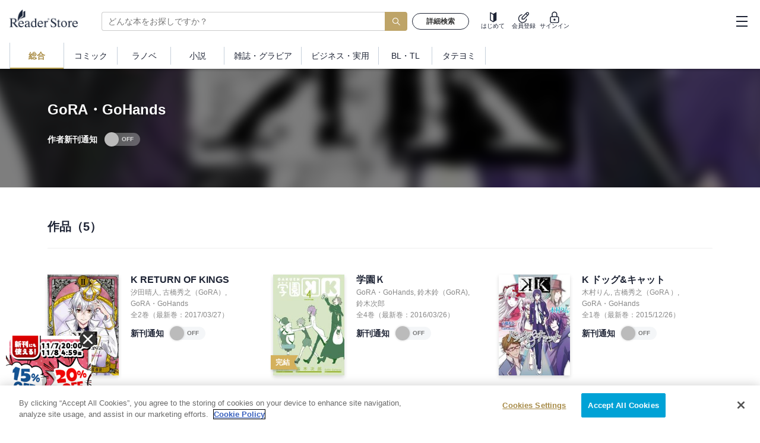

--- FILE ---
content_type: text/css
request_url: https://ebookstore.sony.jp/cms-assets/stylesheets/components.css?1762441407
body_size: 2238
content:
@charset "UTF-8";/*!
 * ress.css • v1.2.2
 * MIT License
 * github.com/filipelinhares/ress
 */html{box-sizing:border-box;overflow-y:scroll;-webkit-text-size-adjust:100%}*,::after,::before{background-repeat:no-repeat;box-sizing:inherit}::after,::before{text-decoration:inherit;vertical-align:inherit}*{padding:0;margin:0}audio:not([controls]){display:none;height:0}hr{overflow:visible}article,aside,details,figcaption,figure,footer,header,main,menu,nav,section,summary{display:block}summary{display:list-item}small{font-size:80%}[hidden],template{display:none}abbr[title]{border-bottom:1px dotted;text-decoration:none}a{background-color:transparent;-webkit-text-decoration-skip:objects}a:active,a:hover{outline-width:0}code,kbd,pre,samp{font-family:monospace,monospace}b,strong{font-weight:bolder}dfn{font-style:italic}mark{background-color:#ff0;color:#000}sub,sup{font-size:75%;line-height:0;position:relative;vertical-align:baseline}sub{bottom:-.25em}sup{top:-.5em}input{border-radius:0}[role=button],[type=button],[type=reset],[type=submit],button{cursor:pointer}[disabled]{cursor:default}[type=number]{width:auto}[type=search]{-webkit-appearance:textfield}[type=search]::-webkit-search-cancel-button,[type=search]::-webkit-search-decoration{-webkit-appearance:none}textarea{overflow:auto;resize:vertical}button,input,optgroup,select,textarea{font:inherit}optgroup{font-weight:700}button{overflow:visible}[type=button]::-moz-focus-inner,[type=reset]::-moz-focus-inner,[type=submit]::-moz-focus-inner,button::-moz-focus-inner{border-style:0;padding:0}[type=button]::-moz-focus-inner,[type=reset]::-moz-focus-inner,[type=submit]::-moz-focus-inner,button:-moz-focusring{outline:1px dotted ButtonText}[type=reset],[type=submit],button,html [type=button]{-webkit-appearance:button}button,select{text-transform:none}button,input,select,textarea{background-color:transparent;border-style:none;color:inherit}select{-moz-appearance:none;-webkit-appearance:none}select::-ms-expand{display:none}select::-ms-value{color:currentColor}legend{border:0;color:inherit;display:table;max-width:100%;white-space:normal}::-webkit-file-upload-button{-webkit-appearance:button;font:inherit}[type=search]{-webkit-appearance:textfield;outline-offset:-2px}img{border-style:none}progress{vertical-align:baseline}svg:not(:root){overflow:hidden}audio,canvas,progress,video{display:inline-block}@media screen{[hidden~=screen]{display:inherit}[hidden~=screen]:not(:active):not(:focus):not(:target){position:absolute!important;clip:rect(0 0 0 0)!important}}[aria-busy=true]{cursor:progress}[aria-controls]{cursor:pointer}[aria-disabled]{cursor:default}::-moz-selection{background-color:#b3d4fc;color:#000;text-shadow:none}::selection{background-color:#b3d4fc;color:#000;text-shadow:none}.componentButton{position:relative;display:-webkit-box;display:-webkit-flex;display:flex;-webkit-box-align:center;-webkit-align-items:center;align-items:center;-webkit-box-pack:center;-webkit-justify-content:center;justify-content:center;gap:.5em;font-weight:600;line-height:1;cursor:pointer;border:0;border-radius:9999px;min-width:64px;padding:0 12px;white-space:nowrap;width:auto}.componentButton:disabled{color:#bbb;pointer-events:none;background:#eaedf0;border:1px solid #ccc;box-shadow:0 -3px 0 0 transparent inset}.componentButton:focus-visible{outline:auto}.componentButton.buttonTheme__primary{color:#fff;background:-webkit-gradient(linear,left top,left bottom,from(#00a2d6),to(#00bcd0));background:-webkit-linear-gradient(top,#00a2d6 0,#00bcd0 100%);background:linear-gradient(to bottom,#00a2d6 0,#00bcd0 100%);box-shadow:0 -3px 0 0 #00a2b1 inset}.componentButton.buttonTheme__primary :hover{color:#fff}.componentButton.buttonTheme__secondary{color:#00a2d6;background:initial;background-color:#fff;border:1px solid #00a2d6;box-shadow:0 -3px 0 0 #e5e5e5 inset}.componentButton.buttonTheme__secondary :hover{color:#00a2d6}.componentButton.buttonTheme__standard{color:#bea548;background:initial;background-color:#fff;border:1px solid #ccc;box-shadow:0 -3px 0 0 #e5e5e5 inset}.componentButton.buttonTheme__standard :hover{color:#bea548}.componentButton.buttonTheme__mono{color:currentColor;background:initial;background-color:transparent;border:1px solid currentColor}.componentButton.buttonTheme__mono :hover{color:currentColor}.componentButton.buttonSize__md{height:28px;font-size:12px}.componentButton.buttonSize__lg{height:40px;font-size:14px}.componentButton.buttonSize__xl{height:50px;font-size:14px}.cautionMessageBox{display:-webkit-box;display:-webkit-flex;display:flex;width:100%;padding:0 8px;-webkit-box-orient:vertical;-webkit-box-direction:normal;-webkit-flex-direction:column;flex-direction:column;-webkit-box-align:center;-webkit-align-items:center;align-items:center;gap:10px;color:#cc1401}.cautionMessageBox__block{display:-webkit-box;display:-webkit-flex;display:flex;-webkit-box-orient:vertical;-webkit-box-direction:normal;-webkit-flex-direction:column;flex-direction:column;width:100%;-webkit-box-align:start;-webkit-align-items:flex-start;align-items:flex-start;gap:10px;padding:10px 16px;border-radius:4px;border:1px solid #cc1401;background:rgba(204,20,1,.1);font-size:14px}.cautionMessageBox__block__bold{display:-webkit-box;display:-webkit-flex;display:flex;font-weight:700;-webkit-box-align:center;-webkit-align-items:center;align-items:center;width:100%}.cautionMessageBox__block__bold::before{content:"";width:32px;height:32px;-webkit-flex-shrink:0;flex-shrink:0;margin-right:2%;background-image:url(/assets/images/exclamation.svg?v=20251020144004);background-size:contain;background-repeat:no-repeat;background-position:center}.cautionMessageBox__block__text{font-size:12px;width:100%}.cautionMessageBox__block__text ul{margin-left:13px;list-style:disc}.cautionMessageBox__block__text ul li{list-style:disc}.cautionMessageBox__block a{color:#cc1401;text-decoration:underline}.componentCheckBox{display:-webkit-box;display:-webkit-flex;display:flex;-webkit-box-align:center;-webkit-align-items:center;align-items:center;gap:8px;width:100%}.componentCheckBox__input{opacity:0;position:absolute}.componentCheckBox__input:focus-visible{outline:auto}.componentCheckBox__input:checked~span::after{display:block}.componentCheckBox__input:disabled~span{color:#aaa;pointer-events:none}.componentCheckBox__input:disabled~span::before{background-color:#eee}.componentCheckBox__input:disabled~span::after{border-color:#aaa}.componentCheckBox__input:focus-visible+span::before{outline:auto}.componentCheckBox__input.default:checked~span::before{border:1px solid #ccc}.componentCheckBox__input.standard:checked~span::before{border:1px solid #bea548}.componentCheckBox__checkBox{position:relative;top:0;left:0;width:24px;height:24px;padding-top:4px;border:none;cursor:pointer}.componentCheckBox__checkBox.has-label{display:inline;padding-left:40px}.componentCheckBox__checkBox.no-label{display:block;padding-left:24px}.componentCheckBox__checkBox::before{content:"";display:block;position:absolute;top:0;left:0;width:24px;height:24px;border-radius:2px}.componentCheckBox__checkBox::after{content:"";display:none;position:absolute;top:4px;left:8px;width:8px;height:13px;-webkit-transform:rotate(45deg);transform:rotate(45deg)}.componentCheckBox__checkBox.default::before{background-color:#fff;border:1px solid #ccc}.componentCheckBox__checkBox.default::after{border-right:3px solid #00a2d6;border-bottom:3px solid #00a2d6}.componentCheckBox__checkBox.standard::before{background-color:#fff;border:1px solid #ccc}.componentCheckBox__checkBox.standard::after{border-right:3px solid #bea548;border-bottom:3px solid #bea548}.componentCheckBox__label{display:block;font-size:14px;cursor:pointer}.componentInput{display:-webkit-box;display:-webkit-flex;display:flex;-webkit-box-orient:vertical;-webkit-box-direction:normal;-webkit-flex-direction:column;flex-direction:column;-webkit-box-align:center;-webkit-align-items:center;align-items:center;gap:8px;-webkit-align-self:stretch;align-self:stretch;margin-bottom:16px}.componentInput__inputBox{display:-webkit-box;display:-webkit-flex;display:flex;height:50px;padding:16px 8px 16px 16px;-webkit-box-pack:justify;-webkit-justify-content:space-between;justify-content:space-between;-webkit-box-align:center;-webkit-align-items:center;align-items:center;-webkit-align-self:stretch;align-self:stretch;border-radius:8px;border:1px solid #e8e8e8;box-shadow:1px 1px 3px 0 #00000040}.componentInput__inputBox input{width:100%}.componentInput__inputBox input::-webkit-input-placeholder{color:var(--Gray-03,#bdbdbd)}.componentInput__inputBox input::-moz-placeholder{color:var(--Gray-03,#bdbdbd)}.componentInput__inputBox input::placeholder{color:var(--Gray-03,#bdbdbd)}.componentInput__inputBox img{cursor:pointer;width:24px;height:24px}.componentInput__inputBox ::-ms-reveal{display:none}.componentInput__caution{width:100%}.componentInput__caution p{color:#cc1301;font-size:12px}

--- FILE ---
content_type: application/javascript
request_url: https://ebookstore.sony.jp/cms-assets/javascripts/common.js?1762441407
body_size: 5687
content:
$(function(){$(".js-bookshelfButtonTrigger").on("click",function(){$(".js-bookshelfButtonTrigger").not(this).removeClass("is-active"),$(this).toggleClass("is-active"),$(this).hasClass("is-active")?$(this).parent().parent().parent().parent().parent().addClass("is-active"):$(this).parent().parent().parent().parent().parent().removeClass("is-active")}),$(document).on("click",function(t){$(t.target).closest(".js-bookshelfButtonTrigger, .js-bookshelfButton").length||($(".js-bookshelfButtonTrigger").removeClass("is-active"),$(".bookshelfList__listBox").removeClass("is-active"))})});
function methodSelectEnabled(e){e?($methodBlock.removeClass("paymentBox__contentBox--notWorking").addClass("paymentBox__contentBox"),$methodBlock.find("input[type=radio]").prop("disabled","")):($methodBlock.find("input[type=radio]:checked").prop("checked",""),$methodBlock.removeClass("paymentBox__contentBox").addClass("paymentBox__contentBox--notWorking"),$methodBlock.find("input[type=radio]").prop("disabled","disabled"),$creditcardBlock.hide())}function voucherSelectEnabled(e){e?($voucherSelect.find("input[type=radio]:checked").prop("checked",""),$voucherSelect.removeClass("paymentBox__contentBox").addClass("paymentBox__contentBox--notWorking"),$voucherSelect.find("input[type=radio]").prop("disabled","disabled")):($voucherSelect.removeClass("paymentBox__contentBox--notWorking").addClass("paymentBox__contentBox"),$voucherSelect.find("input[type=radio]").prop("disabled",""),$voucherSelect.find(".paymentBox__radio--notUse").prop("checked","checked"),$voucherSelect.find("input[type=radio]:eq(0)").prop("checked","checked"))}function pointSelectEnabled(e){e?($blockPoint.removeClass("paymentBox__contentBox--notWorking"),$blockPoint.find("input[type=radio]").prop("disabled",""),$blockPoint.find("input[type=radio]:eq(0)").prop("checked","checked")):($blockPoint.addClass("paymentBox__contentBox--notWorking"),$blockPoint.find("input[type=radio]:eq(0)").click(),$blockPoint.find("input[type=radio]:gt(0)").prop("disabled","disabled"))}function validatePointSum(){return!0}var $methodBlock=$("#block_method"),$pointDetailBlock=$("#block_pointDetail"),$creditcardBlock=$("#block_newCard, #block_registeredCard, #block_updateExpire"),$creditcardRegisteredBlock=$("#block_newCard, #block_updateExpire"),$newCardBlock=$("#block_newCard"),$registeredCardBlock=$("#block_registeredCard"),$updateExpireBlock=$("#block_updateExpire"),$hPayPoint=$("input[name=hPayPoint]"),totalPrice=$("#totalPrice").val(),rsPoint=$("#rsPoint").val(),sonyPoint=$("#sonyPoint").val(),totalPoint=Number(rsPoint)+Number(sonyPoint),$point=$("input[name=tUseRsPointAmount], input[name=tUseSonyPointAmount]"),$voucherSelect=$("#voucher_select"),$blockPoint=$("#block_point"),$pointUseOption=$("#point_option");$(function(){$point.on("change",function(){var e=$("input[name=tUseRsPointAmount]").val(),o=$("input[name=tUseSonyPointAmount]").val();Number(e)+Number(o)>=Number(totalPrice)?(methodSelectEnabled(!1),$hPayPoint.val("1")):(methodSelectEnabled(!0),$hPayPoint.val("0"))}),$("input[name=rUsePoint]").on("change",function(){var e=$("input[name=rUsePoint]:checked").val();"2"==e||"4"==e&&totalPrice<=totalPoint?(methodSelectEnabled(!1),$hPayPoint.val("1")):(methodSelectEnabled(!0),$hPayPoint.val("0")),"3"==e?$pointDetailBlock.slideDown():$pointDetailBlock.slideUp(),voucherSelectEnabled("1"==e?!1:!0)}),$("input[name=voucher]").on("change",function(){var e=$("input[name=voucher]:checked").val();"1"==e?(pointSelectEnabled(!0),$(".point_option").slideUp()):"1"!=e&&(pointSelectEnabled(!1),$(this).closest(".paymentBox__radioItem").find(".point_option").slideDown(),$(this).parents(".paymentBox__radioItem").siblings().find(".point_option").slideUp())}),$("input[name=reserveUsePoint]").on("change",function(){"2"==$("input[name=reserveUsePoint]:checked").val()?($(".js-noCreditcard").prop("disabled",""),$(".js-noCreditcardText").removeClass("is-disabled")):($(".js-noCreditcard").prop("disabled","disabled"),$(".js-noCreditcard").prop("checked",!1),$(".js-noCreditcardText").addClass("is-disabled"))}),$("#btn_changeCard").on("click",function(e){e.preventDefault(),$(e).blur(),$registeredCardBlock.slideUp(),$newCardBlock.slideDown(),$("input[name=hNewCard]").val(1)}),$("#btn_updateExpire").on("click",function(e){e.preventDefault(),$(e).blur(),$registeredCardBlock.slideUp(),$updateExpireBlock.slideDown(),$("input[name=hNewCard]").val(2)}),$("input[name=rPayMethod]").on("change",function(){var e=$("input[name=rPayMethod]:checked").val();if("1"==e){"1"==$("#hasCard").val()?$registeredCardBlock.slideDown():($registeredCardBlock.slideUp(),$newCardBlock.slideDown())}else"4"==e?($newCardBlock.slideUp(),$updateExpireBlock.slideUp(),$registeredCardBlock.slideDown()):$creditcardBlock.slideUp()}),$("#payment").on("submit",function(){if(0==validatePointSum())return!1})});
$(function(){$(document).on("click",".js-control-active",function(){$(this).addClass("is-active"),setTimeout($.proxy(function(){$(".js-control-active").removeClass("is-active"),$(this).addClass("is-buttonDisabled"),$(this).hasClass("js-addCart")&&$(this).prev(".js-addKeep").addClass("is-buttonDisabled")},this),1200)})});
function dialogSizeTutorial(){var o=$(window).height(),i=o-94,t=0;t=40,o-=t,$(".dialog__content--tutorial").css("maxHeight",o+"px"),$(".dialog__bottomButton").css("top",i+"px")}function dialogSize(){var o=$(window).height(),i=0;i=o>500?250:170,o-=i,$(".dialog__content").css("maxHeight",o+"px")}function dialogSizeNoButton(){var o=$(window).height(),i=0;i=40,o-=i,$(".dialog__content--noButton").css("maxHeight",o+"px")}$(window).on("load resize",function(){setTimeout(function(){dialogSize(),dialogSizeTutorial(),dialogSizeNoButton()},1)});
$(function(){function t(t){return function(e){return t.includes(e.categoryType)}}function e(t){return function(e){return!t||new Date(e.customerNewsInsertTm)>new Date(t)}}function n(t,e){return new Date(t.customerNewsInsertTm).getTime()-new Date(e.customerNewsInsertTm).getTime()}function a(t){s.push({id:t.id,gtmEventName:t.gtmEventName,onClose:t.onClose});const e=l({id:t.id,type:t.type,url:t.url,title:t.title,imgSrc:t.imgSrc});$(document.body).append(e)}function r(){var t=s.shift();if(t){var e=$("#"+t.id);e.fadeIn(),e.on("click",function(n){var a=$(n.target).hasClass("globalfloatingBanner__close");dataLayer.push({event:t.gtmEventName,action:a?"close":"open"}),t.onClose(),e.fadeOut("normal",r)})}}function i(t){try{var e=localStorage.getItem("__rs__."+t);return JSON.parse(e)}catch(e){return localStorage.removeItem("__rs__."+t),null}}function o(t,e){localStorage.setItem("__rs__."+t,JSON.stringify(e))}if(0!==$("#header").length){var l=Handlebars.compile('<div id={{id}} class="globalfloatingBanner globalfloatingBanner--{{type}}"><a class="globalfloatingBanner__link" href="{{url}}"><img src="{{imgSrc}}" alt="{{title}}"/><div>{{title}}</div></a><div class="globalfloatingBanner__close"></div></div>'),s=[],c=window.__RS__||{},m=c.customerCaseActivities||[],f=i("contactLastViewedInfo"),g=null,u=null;f&&(g=new Date(f.lastViewedAt),u=new Date(f.lastViewedContactInsertTm));var d=new Date;d.setDate(d.getDate()-1),d>g&&(o("contactLastViewedInfo",null),u=null),m.filter(t(["MAIL_ADDRESS_REGIST_REQUEST","CONTACT"])).filter(e(u)).sort(n).forEach(function(t){a({id:"banner-contact-"+t.customerActivityId,gtmEventName:"floating_banner.contact.click",onClose:function(){o("contactLastViewedInfo",{lastViewedAt:(new Date).toISOString(),lastViewedContactInsertTm:t.customerNewsInsertTm})},type:"contact",url:t.linkTarget,title:t.rawTitle,imgSrc:"/cms-assets/materials/banner_contact.png"})});var p=i("privateOfferLastViewedAt");m.filter(t(["PRIVATE_OFFER"])).filter(e(p)).sort(n).forEach(function(t){a({id:"banner-private-offer-"+t.customerActivityId,gtmEventName:"floating_banner.private_offer.click",onClose:function(){o("privateOfferLastViewedAt",t.customerNewsInsertTm)},type:"privateOffer",url:t.linkTarget,title:t.rawTitle,imgSrc:"/cms-assets/materials/banner_coupon.png"})});var _=(new Date).toISOString().slice(0,-8)+"Z",w=i("campaignLastViewedAt"),v="&filters=newsType[contains]"+encodeURIComponent("キャンペーン");v+="[and]priorityTopFrom[less_than]"+_+"[and]priorityTopTo[greater_than]"+_,w&&(v+="[and]priorityTopFrom[greater_than]"+w),$.ajax({url:"/front-api/cms/news/?fields=id,title,priorityTopFrom,floatingBanner,bannerLinkUrl&limit=1&orders=-priorityTopFrom"+v,dataType:"json",success:function(t){t.contents.forEach(function(t){a({id:"banner-news-"+t.id,gtmEventName:"floating_banner.campaign.click",onClose:function(){o("campaignLastViewedAt",t.priorityTopFrom)},type:"campaign",title:"",url:t.bannerLinkUrl?t.bannerLinkUrl:"/news/"+t.id+"/",imgSrc:t.floatingBanner?t.floatingBanner.url:"/cms-assets/materials/banner_campaign.png"})})}}).always(r)}});
$(function(){function n(){e.toggleClass("is-show"),e.hasClass("is-show")?(e.removeClass("is-hide"),$("#menuBackground").addClass("is-show"),o()):(e.addClass("is-hide"),$("#menuBackground").removeClass("is-show"),s())}function o(){c.hasClass("is-fixed")&&(c.addClass("is-searchFixed"),u.addClass("is-searchFixed")),r=$(window).scrollTop(),$("body").css({position:"fixed",width:"100%",top:-1*r})}function s(){c.removeClass("is-searchFixed"),u.removeClass("is-searchFixed"),$(window).trigger("scroll"),$("body").attr({style:""}),$("html, body").prop({scrollTop:r})}var e=$("#userMenu"),i=$("#userMenuTrigger"),a=$(".header__userMenuLink"),t=$("#menuBackground, #menuInner"),c=$("#header"),u=$(".topSubMenu__wrapper");a.on("click",function(n){n.stopPropagation()}),i.on("click",function(o){o.preventDefault(),o.stopPropagation(),n()}),$("#menuOpen, #menuClose").on("click",function(o){n()});var r;e.on("click",function(n){n.stopPropagation()}),$("#menuOpen").on("click",function(n){n.stopPropagation()}),t.on("click",function(o){e.hasClass("is-show")&&n()}),$("#continuationTitleCountBadge").length>0&&$.ajax({type:"GET",url:"/front-api/customer/contents/continuation/count/",dataType:"json",success:function(n){if(n&&n.count){var o=n.count,s=$("#continuationTitleCountBadge");s.text(o),s.removeClass("is-hidden")}}})});
!function(o){o.fn.moreItem=function(n,i,t){var e=o(this),a=o(".js-moreItemWrapper"),s=e.offset().top,f=(o(window).scrollTop(),o(window).height()),r=!0,t=t||1,c=i,d=!0,l=function(n){r=!1,o.ajax(n,{timeout:3e3,datatype:"html"}).then(function(n){var i=o(o.parseHTML(n));a.append(i),t++,t>c?e.remove():r=!0,o("img.js-imgLazyload").lazyload({load:function(n){o(this).closest(".js-imgLoading").removeClass("js-imgLoading")}})},function(){r=!0})},m=function(){if(o(window).scrollTop()+f>s){var i="?";-1!=n.indexOf("?")&&(i="&"),l(n+i+"page="+t)}};m(),o(window).bind("scroll",function(){d&&(d=!1,setTimeout(function(){r&&(s=e.offset().top,m()),d=!0},200))})}}(jQuery);
$(function(){function e(e){var a=t(e);$.get(a).done(function(e){var t=n(e),a=$(".header__searchRecommendInner");a.length>0?a.append(t.replace('<dl class="header__searchRecommendInner">',"").replace("</dl>","")):$("#headerSearchRecommend").html(t)})}function t(e){return"/front-api/suggest/?"+["tracking_id="+encodeURIComponent(e),"sf=suggest_view","sf=name_kana","lf=suggest_view","cf=suggest_cat_view","approx=true","method=searchword","rf=a1d","limit=6"].join("&")}function n(e){if(!a(e))return"";var t=s(e.result.words);return 0===t.length?"":o(t)}function a(e){return e&&e.result&&e.result.words&&Array.isArray(e.result.words)}function s(e){var t=[];return e.forEach(function(e){e.category&&0!==e.category.length||t.push({value:e.value,genre:null,devision:1})}),t}function o(e){var t=['<dl class="header__searchRecommendInner">','<dt class="header__searchRecommendTitle header__searchRecommendTitle--is-ranking">人気の検索ワード</dt>','<dd class="header__searchRecommendBody">','<ul class="header__searchRecommendList">'];return e.forEach(function(e){t.push(c(e))}),t.push("</ul>","</dd>","</dl>"),t.join("")}function r(){var e=localStorageAvailable(),t=new String,n=new Array;if(e)t=decodeURIComponent(localStorage.getItem("searchHistory"));else{var a=cookieToArray();t=decodeURIComponent(a.searchHistory)}var n=isJSON(t)?JSON.parse(t):[];if(Array.isArray(n)||(n=[]),!(n.length<=0)){var s='<dt class="header__searchRecommendTitle header__searchRecommendTitle--is-history">最近の検索履歴</dt><dd class="header__searchRecommendBody"><ul class="header__searchHistoryList">\n';n.forEach(function(e){var t=escapeHtml(e),n=encodeURIComponent(e),a=escapeHtml(n);s+='<li class="header__searchHistoryItem"><a href="/search/?q='+a+'&cs=search" class="header__searchHistoryLink">'+t+"</a></li>\n"}),s+="</ul></dd>";var o=$(".header__searchRecommendInner");if(o.length>0)o.prepend(s);else{var r='<dl class="header__searchRecommendInner">'+s+"</dl>";$("#headerSearchRecommend").html(r)}}}function c(e){return['<li class="header__searchRecommendItem">','<a href="/search/?q='+encodeURIComponent(e.value)+'&cs=search" class="header__searchRecommendLink">'+$("<div>").text(e.value).html()+"</a>","</li>"].join("")}function i(){var e="tlab.tracking_id",t=document.cookie,n=t.length>0?t.indexOf(e+"="):-1,a=n>=0?t.indexOf(";",n):-1,s=n>=0?t.substring(n+e.length+1,a>=0?a:t.length):"";return s?decodeURIComponent(s):d(Number(new Date)+"."+Math.floor(1e10*Math.random()))}function d(e){return document.cookie="tlab.tracking_id="+encodeURIComponent(e)+(isFinite(Number(31536e3))?";expires="+new Date((new Date).getTime()+1e3*Number(31536e3)).toGMTString():""),e}function u(e){var t=[],n=!0;return e.forEach(function(e){var a=e.value;e.field?e.field.forEach(function(s){var o=s.suggest_cat_view,r=s.author_nm_display?s.author_nm_display.replace(/\|sep\|/g,","):"",c="/search/?q="+encodeURIComponent(a)+"&cs=suggestsearch";switch(o){case"作者":c="/search/?authorName="+encodeURIComponent(a)+"&cs=suggestsearch";break;case"出版社":c="/publisher/"+encodeURIComponent(a)+"/?cs=suggestsearch";break;case"レーベル":c="/label/"+encodeURIComponent(a)+"/?cs=suggestsearch";break;case"タグ":c="/tag/"+encodeURIComponent(a)+"/?cs=suggestsearch";break;default:var i=0;null!=e.category&&(e.category.forEach(function(e){e.value==o&&(i=e.count)}),"content"==s.mst?(c="/item/"+s.iid+"/?cs=suggest",s.suggest_view_content&&(a=s.suggest_view_content)):"title"==s.mst&&(c="/series/"+s.iid+"/?cs=suggest",n&&("コミック"==o||"ライトノベル"==o)&&s.newest_aid&&s.suggest_view_content&&1==i&&(newData={value:"└【最新巻】"+s.suggest_view_content,author:r,genre:o,url:"/item/"+s.newest_aid+"/?cs=suggest"})))}t.push({value:a,author:r,genre:o,url:c}),"undefined"!=typeof newData&&(t.push(newData),delete newData),n=!1}):t.push({value:a,url:"/search/?q="+encodeURIComponent(a)}),n=!1}),t}var l=i();$("#headerSearchInput").one("focus",function(){r(),e(l)}),$(document).on("click","#searchTrigger.is-current",function(){$("#headerSearchInput").trigger("focus")});var _=function(e){return[[e.getFullYear(),("00"+(e.getMonth()+1)).substr(-2),("00"+e.getDate()).substr(-2)].join("-"),"T",[e.getHours(),e.getMinutes(),"00"].join(":"),"Z"].join("")}(new Date),g=function(e){return{SP:-1!=e.indexOf("playstation vita")||-1!=e.indexOf("ipad")||-1!=e.indexOf("iphone")||-1!=e.indexOf("android")||-1!=e.indexOf("tablet")}}(window.navigator.userAgent.toLowerCase()),l=i(),h=$("#headerSearch").data("suggest_endpoint"),m="";if(safeSearchFlg){var f="-genre_sv:("+safeGenreIdOrStr+")";safeAdultGenreFlg&&(f+=" AND -adult_lv_iv:[1 TO *]"),m="&fq=("+encodeURIComponent(f)+")"}var p={default0:h+"?tracking_id="+encodeURIComponent(l)+"&sf=suggest_view&sf=name_kana&lf=suggest_view&cf=suggest_cat_view&method=both&rf=a7d&limit=1&approx=true&of=iid&of=mst&of=newest_aid&of=suggest_view_content&of=suggest_cat_view&of=author_nm_display&fq="+encodeURIComponent("mst:title")+"&fq="+encodeURIComponent("contents_open_tm_d:[* TO "+_+"] AND contents_close_tm_d:["+_+" TO *]")+"&fq="+encodeURIComponent("-(stop_start_tm_d:[* TO "+_+"] AND stop_end_tm_d:["+_+" TO *])")+m+"&word=",default1:h+"?tracking_id="+encodeURIComponent(l)+"&sf=suggest_view&sf=name_kana&lf=suggest_view&cf=suggest_cat_view&method=both&rf=a7d&approx=true&of=iid&of=mst&of=newest_aid&of=suggest_view_content&of=suggest_cat_view&of=author_nm_display&fq="+encodeURIComponent("-mst:content")+"&fq="+encodeURIComponent("-(mst:title AND (contents_open_tm_d:["+_+" TO *] OR contents_close_tm_d:[* TO "+_+"]))")+"&fq="+encodeURIComponent("-(stop_start_tm_d:[* TO "+_+"] AND stop_end_tm_d:["+_+" TO *])")+m+"&limit="+(g.SP?"10":"12")+"&word=",includesnumber:h+"?tracking_id="+encodeURIComponent(l)+"&sf=suggest_view&sf=name_kana&lf=suggest_view&cf=suggest_cat_view&method=both&rf=a7d&approx=true&of=iid&of=mst&of=newest_aid&of=suggest_view_content&of=suggest_cat_view&of=author_nm_display&fq="+encodeURIComponent("mst:content")+"&fq="+encodeURIComponent("-(mst:content AND (contents_open_tm_d:["+_+" TO *] OR contents_close_tm_d:[* TO "+_+"]))")+"&fq="+encodeURIComponent("-(stop_start_tm_d:[* TO "+_+"] AND stop_end_tm_d:["+_+" TO *])")+"&mode=partialand"+m+"&limit="+(g.SP?"6":"12")+"&word=",empty:h+"?tracking_id="+encodeURIComponent(l)+"&sf=suggest_view&sf=name_kana&lf=suggest_view&cf=suggest_cat_view&method=searchword&rf=a7d&limit=6&approx=true&word="},v={},w="",R="",y=!1;$(".typeahead").typeahead({hint:!1},{name:"suggest",display:"value",limit:100,templates:{empty:"",suggestion:Handlebars.compile('<div class="header__searchSuggestItem"><a class="header__searchSuggestLink js-link" href="{{url}}"><p class="header__searchSuggestWordWrapper"><strong class="header__searchSuggestWord js-value">{{value}}</strong><span class="header__searchSuggestAuthor">{{author}}</span></p><span class="header__searchSuggestCategory js-category">{{genre}}</span></a></div>')},source:function(e,t,n){if(v[e])return t(v[e]);w=e;var a=e;setTimeout(function(){if(a==w){var t=function(t){y=!0;var n=[],s=encodeURIComponent(e),o=e.length<3?"&mode=prefix":"&mode=partial";n=/^.+( |　)+[0-9０-９]+巻?$/.test(e)?[$.getJSON(p.includesnumber+s)]:[$.getJSON(p.default0+s+o),$.getJSON(p.default1+s+o)],$.when.apply(null,n).done(function(){function r(e){try{return e.result.words}catch(e){return[]}}var c;if(1==n.length&&(arguments=[arguments]),c=r(arguments[0][0]),2==n.length){var i=[];c.forEach(function(e){i.push(e.field[0].iid)}),r(arguments[1][0]).forEach(function(e){-1==i.indexOf(e.field[0].iid)&&c.push(e)})}var d=function(n){v[e]=n,R&&R.asyncCall(R.async),a==w&&t(n),R=null,y=!1};c.length?d(u(c)):$.getJSON(p.empty+s+o).done(function(e){c=r(e),d(u(c))})})};R||y?R={asyncCall:t,async:n}:t(n)}},300)}}).on("typeahead:selected",function(e,t){var n=$(".tt-cursor a").attr("href");n&&(location.href=n,$(document).keydown(function(e){return!(e.which&&13===e.which||e.keyCode&&13===e.keyCode)}))})});

--- FILE ---
content_type: image/svg+xml
request_url: https://ebookstore.sony.jp/cms-assets/materials/icon_signup.svg?v=20251020144004
body_size: 875
content:
<svg width="16" height="15" viewBox="0 0 16 15" fill="none" xmlns="http://www.w3.org/2000/svg">
<path fill-rule="evenodd" clip-rule="evenodd" d="M11.6638 0.813235C12.0646 0.41254 12.6082 0.187439 13.175 0.187439C13.7419 0.187439 14.2856 0.412647 14.6865 0.813522C15.0874 1.2144 15.3126 1.7581 15.3126 2.32502C15.3126 2.89168 15.0876 3.43515 14.687 3.83597L14.6865 3.83652L13.7251 4.80134C13.7034 4.83554 13.6776 4.86791 13.6477 4.89776C13.6184 4.92711 13.5866 4.95254 13.553 4.97405L8.39846 10.1471C8.29291 10.253 8.14954 10.3125 8 10.3125H5.75C5.43934 10.3125 5.1875 10.0607 5.1875 9.75002V7.50002C5.1875 7.35049 5.24704 7.20711 5.35297 7.10156L10.5259 1.94708C10.5474 1.91347 10.5729 1.88164 10.6022 1.85226C10.6321 1.82238 10.6645 1.79657 10.6988 1.77482L11.6638 0.813235ZM13.891 3.04102L13.2399 3.69444L11.8056 2.2601L12.459 1.60902C12.6489 1.41912 12.9065 1.31244 13.175 1.31244C13.4436 1.31244 13.7011 1.41912 13.891 1.60902C14.0809 1.79891 14.1876 2.05647 14.1876 2.32502C14.1876 2.59357 14.0809 2.85113 13.891 3.04102ZM6.3125 7.7336L11.0087 3.05418L12.4458 4.49135L7.76642 9.18752H6.3125V7.7336ZM5.82935 4.35939C6.1369 4.31557 6.3507 4.03072 6.30688 3.72317C6.26306 3.41561 5.97822 3.20182 5.67066 3.24564C4.21404 3.45318 2.89033 4.2054 1.96653 5.35058C1.04274 6.49575 0.587617 7.94866 0.692969 9.41621C0.798321 10.8838 1.45631 12.2568 2.5342 13.2582C3.61197 14.2596 5.02934 14.815 6.50048 14.8125H6.49994L6.50001 14.25L6.50102 14.8125L6.50048 14.8125C7.89811 14.8125 9.24896 14.309 10.3055 13.3941C11.3622 12.479 12.0538 11.2139 12.2535 9.83037C12.2979 9.52289 12.0846 9.23766 11.7771 9.19328C11.4696 9.1489 11.1844 9.36218 11.14 9.66965C10.979 10.7854 10.4213 11.8057 9.56909 12.5436C8.71691 13.2815 7.62734 13.6876 6.50007 13.6875L6.49899 13.6875C5.31244 13.6896 4.16922 13.2417 3.29995 12.4341C2.43068 11.6264 1.90004 10.5192 1.81508 9.33566C1.73012 8.15215 2.09715 6.98045 2.84215 6.05692C3.58714 5.13339 4.65465 4.52676 5.82935 4.35939Z" fill="#1D2334"/>
</svg>


--- FILE ---
content_type: image/svg+xml
request_url: https://ebookstore.sony.jp/cms-assets/materials/icon_introduction.svg?v=20251020144004
body_size: 751
content:
<svg width="18" height="19" viewBox="0 0 18 19" fill="none" xmlns="http://www.w3.org/2000/svg">
<g clip-path="url(#clip0_7696_2372)">
<path fill-rule="evenodd" clip-rule="evenodd" d="M13.4758 1.59772C13.6876 1.47062 13.9514 1.46729 14.1664 1.58901C14.3814 1.71072 14.5143 1.93867 14.5143 2.18571V14.0714C14.5143 14.3123 14.3879 14.5355 14.1814 14.6594L9.60994 17.4023C9.39278 17.5326 9.1215 17.5326 8.90434 17.4023L4.33291 14.6594C4.12637 14.5355 4 14.3123 4 14.0714V2.18571C4 1.93867 4.13288 1.71072 4.34786 1.58901C4.56284 1.46729 4.82667 1.47062 5.03851 1.59772L9.25714 4.1289L13.4758 1.59772ZM9.25715 16.0146L9.25714 16.0146L5.37142 13.6832V3.39682L8.90434 5.51657C9.01292 5.58171 9.13503 5.61429 9.25715 5.61429V16.0146Z" fill="#1D2334"/>
</g>
<defs>
<clipPath id="clip0_7696_2372">
<rect width="18" height="18" fill="white" transform="translate(0 0.5)"/>
</clipPath>
</defs>
</svg>


--- FILE ---
content_type: image/svg+xml
request_url: https://ebookstore.sony.jp/cms-assets/materials/closeCircle.svg?v=20251020144004
body_size: 763
content:
<svg width="28" height="28" viewBox="0 0 28 28" fill="none" xmlns="http://www.w3.org/2000/svg">
<rect width="28" height="28" rx="14" fill="#333"/>
<g clip-path="url(#clip0_6616_527)">
<path fill-rule="evenodd" clip-rule="evenodd" d="M21.6285 8.16528C22.1238 7.66995 22.1238 6.86684 21.6285 6.3715C21.1332 5.87617 20.3301 5.87617 19.8347 6.3715L14 12.2062L8.16528 6.3715C7.66995 5.87617 6.86684 5.87617 6.3715 6.3715C5.87617 6.86684 5.87617 7.66995 6.3715 8.16528L12.2062 14L6.3715 19.8347C5.87617 20.3301 5.87617 21.1332 6.3715 21.6285C6.86684 22.1238 7.66995 22.1238 8.16528 21.6285L14 15.7938L19.8347 21.6285C20.3301 22.1238 21.1332 22.1238 21.6285 21.6285C22.1238 21.1332 22.1238 20.3301 21.6285 19.8347L15.7938 14L21.6285 8.16528Z" fill="white"/>
</g>
<defs>
<clipPath id="clip0_6616_527">
<rect width="16" height="16" fill="white" transform="translate(6 6)"/>
</clipPath>
</defs>
</svg>


--- FILE ---
content_type: application/javascript; charset=UTF-8
request_url: https://dev.visualwebsiteoptimizer.com/j.php?a=951674&u=https%3A%2F%2Febookstore.sony.jp%2Fauthor%2FGoRA%25E3%2583%25BBGoHands%2F&vn=2.1&x=true
body_size: 14943
content:
(function(){function _vwo_err(e){function gE(e,a){return"https://dev.visualwebsiteoptimizer.com/ee.gif?a=951674&s=j.php&_cu="+encodeURIComponent(window.location.href)+"&e="+encodeURIComponent(e&&e.message&&e.message.substring(0,1e3)+"&vn=")+(e&&e.code?"&code="+e.code:"")+(e&&e.type?"&type="+e.type:"")+(e&&e.status?"&status="+e.status:"")+(a||"")}var vwo_e=gE(e);try{typeof navigator.sendBeacon==="function"?navigator.sendBeacon(vwo_e):(new Image).src=vwo_e}catch(err){}}try{var extE=0,prevMode=false;window._VWO_Jphp_StartTime = (window.performance && typeof window.performance.now === 'function' ? window.performance.now() : new Date().getTime());;;(function(){window._VWO=window._VWO||{};var aC=window._vwo_code;if(typeof aC==='undefined'){window._vwo_mt='dupCode';return;}if(window._VWO.sCL){window._vwo_mt='dupCode';window._VWO.sCDD=true;try{if(aC){clearTimeout(window._vwo_settings_timer);var h=document.querySelectorAll('#_vis_opt_path_hides');var x=h[h.length>1?1:0];x&&x.remove();}}catch(e){}return;}window._VWO.sCL=true;;window._vwo_mt="live";var localPreviewObject={};var previewKey="_vis_preview_"+951674;var wL=window.location;;try{localPreviewObject[previewKey]=window.localStorage.getItem(previewKey);JSON.parse(localPreviewObject[previewKey])}catch(e){localPreviewObject[previewKey]=""}try{window._vwo_tm="";var getMode=function(e){var n;if(window.name.indexOf(e)>-1){n=window.name}else{n=wL.search.match("_vwo_m=([^&]*)");n=n&&atob(decodeURIComponent(n[1]))}return n&&JSON.parse(n)};var ccMode=getMode("_vwo_cc");if(window.name.indexOf("_vis_heatmap")>-1||window.name.indexOf("_vis_editor")>-1||ccMode||window.name.indexOf("_vis_preview")>-1){try{if(ccMode){window._vwo_mt=decodeURIComponent(wL.search.match("_vwo_m=([^&]*)")[1])}else if(window.name&&JSON.parse(window.name)){window._vwo_mt=window.name}}catch(e){if(window._vwo_tm)window._vwo_mt=window._vwo_tm}}else if(window._vwo_tm.length){window._vwo_mt=window._vwo_tm}else if(location.href.indexOf("_vis_opt_preview_combination")!==-1&&location.href.indexOf("_vis_test_id")!==-1){window._vwo_mt="sharedPreview"}else if(localPreviewObject[previewKey]){window._vwo_mt=JSON.stringify(localPreviewObject)}if(window._vwo_mt!=="live"){if(typeof extE!=="undefined"){extE=1}if(!getMode("_vwo_cc")){_vwo_code.load('https://dev.visualwebsiteoptimizer.com/j.php?mode=' + encodeURIComponent(window._vwo_mt) + '&a=951674&f=1&u=' + encodeURIComponent(window._vis_opt_url||document.URL)+'&eventArch=true'+'&x=true', { sL: window._vwo_code.sL }); if(window._vwo_code.sL) { prevMode = true; }}else{(function(){window._vwo_code&&window._vwo_code.finish();_vwo_ccc={u:"/j.php?a=951674&u=https%3A%2F%2Febookstore.sony.jp%2Fauthor%2FGoRA%25E3%2583%25BBGoHands%2F&vn=2.1&x=true"};var s=document.createElement("script");s.src="https://app.vwo.com/visitor-behavior-analysis/dist/codechecker/cc.min.js?r="+Math.random();document.head.appendChild(s)})()}}}catch(e){var vwo_e=new Image;vwo_e.src="https://dev.visualwebsiteoptimizer.com/ee.gif?s=mode_det&e="+encodeURIComponent(e&&e.stack&&e.stack.substring(0,1e3)+"&vn=");aC&&window._vwo_code.finish()}})();
;;window._vwo_cookieDomain="sony.jp";;;_vwo_surveyAssetsBaseUrl="https://cdn.visualwebsiteoptimizer.com/";;if(prevMode){return}if(window._vwo_mt === "live"){window.VWO=window.VWO||[];window._vwo_acc_id=951674;window.VWO._=window.VWO._||{};;;window.VWO.visUuid="D4EDADCEC0A15E7D4AC07AA286191BC4E|0c1fcbf4bd4846dfeca2c07ba96e6a0a";
;_vwo_code.sT=_vwo_code.finished();(function(c,a,e,d,b,z,g){if(window.VWO._&&window.VWO._.isBot)return;const cookiePrefix=window._vwoCc&&window._vwoCc.cookiePrefix||"";function f(a,b,d){var cookieName=cookiePrefix+a;e.cookie=cookieName+"="+b+"; expires="+new Date(864e5*d+ +new Date).toGMTString()+"; domain="+g+"; path=/"}const escapedCookieName=(cookiePrefix+"_vwo_uuid_v2").replace(/([.*+?^${}()|[\]\\])/g,"\\$1");const regex=new RegExp("(^|;\\s*)"+escapedCookieName+"=([^;]*)");const match=e.cookie.match(regex);-1==e.cookie.indexOf("_vis_opt_out")&&-1==d.location.href.indexOf("vwo_opt_out=1")&&(a=match?decodeURIComponent(match[2]):a,a=a.split("|"),b=new Image,g=window._vis_opt_domain||c||d.location.hostname.replace(/^www\./,""),b.src="https://dev.visualwebsiteoptimizer.com/v.gif?cd="+(window._vis_opt_cookieDays||0)+"&a=951674&d="+encodeURIComponent(d.location.hostname.replace(/^www\./,"") || c)+"&u="+a[0]+"&h="+a[1]+"&t="+z,d.vwo_iehack_queue=[b],f("_vwo_uuid_v2",a.join("|"),366))})("sony.jp",window.VWO.visUuid,document,window,0,_vwo_code.sT);
;clearTimeout(window._vwo_settings_timer);window._vwo_settings_timer=null;;;;var vwoCode=window._vwo_code;if(vwoCode.filterConfig&&vwoCode.filterConfig.filterTime==="balanced"){vwoCode.removeLoaderAndOverlay()}var vwo_CIF=false;var UAP=false;;;var _vwo_style=document.getElementById('_vis_opt_path_hides'),_vwo_css=(vwoCode.hide_element_style?vwoCode.hide_element_style():'{opacity:0 !important;filter:alpha(opacity=0) !important;background:none !important;transition:none !important;}')+':root {--vwo-el-opacity:0 !important;--vwo-el-filter:alpha(opacity=0) !important;--vwo-el-bg:none !important;--vwo-el-ts:none !important;}',_vwo_text=".css-flax6f,.css-1dmjjrp" + _vwo_css;if (_vwo_style) { var e = _vwo_style.classList.contains("_vis_hide_layer") && _vwo_style; if (UAP && !UAP() && vwo_CIF && !vwo_CIF()) { e ? e.parentNode.removeChild(e) : _vwo_style.parentNode.removeChild(_vwo_style) } else { if (e) { var t = _vwo_style = document.createElement("style"), o = document.getElementsByTagName("head")[0], s = document.querySelector("#vwoCode"); t.setAttribute("id", "_vis_opt_path_hides"), s && t.setAttribute("nonce", s.nonce), t.setAttribute("type", "text/css"), o.appendChild(t) } if (_vwo_style.styleSheet) _vwo_style.styleSheet.cssText = _vwo_text; else { var l = document.createTextNode(_vwo_text); _vwo_style.appendChild(l) } e ? e.parentNode.removeChild(e) : _vwo_style.removeChild(_vwo_style.childNodes[0])}};window.VWO.ssMeta = { enabled: 0, noSS: 0 };;;VWO._=VWO._||{};window._vwo_clicks=false;VWO._.allSettings=(function(){return{dataStore:{campaigns:{129:{"pg_config":["2313192"],"version":4,"mt":{"1":"11909896"},"status":"RUNNING","sections":{"1":{"path":"","globalWidgetSnippetIds":{"1":[],"2":[]},"segment":{"1":1,"2":1},"triggers":[],"variation_names":{"1":"Control","2":"バリエーション-1"},"variations":{"1":[],"2":[{"rtag":"R_951674_129_1_2_0","tag":"C_951674_129_1_2_0","xpath":".css-1v1swbd"},{"rtag":"R_951674_129_1_2_1","tag":"C_951674_129_1_2_1","xpath":"HEAD"},{"rtag":"R_951674_129_1_2_2","tag":"C_951674_129_1_2_2","xpath":".css-1uy4bqm,.sp_title,#rs_gekioshi_bn_list,#rs_gekioshi_bn_list .rs_gekioshi_bn,#rs_gekioshi_bn_list .rs_gekioshi_bn.visible,#rs_gekioshi_bn_list .rs_gekioshi_bn .sp_set,#rs_gekioshi_bn_list .rs_gekioshi_bn .sp_set .discount_list,#rs_gekioshi_bn_list .rs_gekioshi_bn .sp_set .discount_list .discount,#rs_gekioshi_bn_list .rs_gekioshi_bn .sp_set .list_box,#rs_gekioshi_bn_list .rs_gekioshi_bn .sp_set .list_box .sp_title a,#rs_gekioshi_bn_list .rs_gekioshi_bn .sp_set .list_box .sp_title a h2,.gekioshi_carousel a,.gekioshi_carousel img,@supports (-webkit-touch-callout: none),.rs_gekioshi_bn_lineup,.rs_gekioshi_bn_lineup .item,.rs_gekioshi_bn_lineup .item a,.rs_gekioshi_bn_lineup .item a img,.list_box .more_info,.list_box .more_info a"}]}}},"type":"VISUAL_AB","segment_code":"true","urlRegex":"","clickmap":0,"ps":true,"multiple_domains":0,"muts":{"post":{"refresh":true,"enabled":true}},"ibe":0,"stag":0,"goals":{"1":{"type":"CUSTOM_GOAL","identifier":"vwo_engagement","mca":false}},"manual":false,"varSegAllowed":false,"id":129,"triggers":[7988835],"ss":null,"metrics":[{"type":"m","id":1,"metricId":1287706}],"pgre":true,"ep":1744774802000,"combs":{"1":0.010101,"2":0.989899},"name":"特集一覧激推しバックナンバー差し込み","pc_traffic":100,"comb_n":{"1":"Control","2":"バリエーション-1"},"exclude_url":"","globalCode":{"post":"GL_951674_129_post","pre":"GL_951674_129_pre"}}, 251:{"pg_config":["2145621"],"version":4,"mt":{"3":"8365193"},"status":"RUNNING","sections":{"1":{"path":"","globalWidgetSnippetIds":{"1":[],"2":[]},"segment":{"1":1,"2":1},"triggers":[],"variation_names":{"1":"Control","2":"11\/7〜11\/13"},"variations":{"1":[],"2":[{"rtag":"R_951674_251_1_2_0","tag":"C_951674_251_1_2_0","xpath":".css-18xfytn"},{"rtag":"R_951674_251_1_2_1","tag":"C_951674_251_1_2_1","xpath":"HEAD"},{"rtag":"R_951674_251_1_2_2","tag":"C_951674_251_1_2_2","xpath":"#first_coupon,#first_coupon a,#first_coupon a img"}]}}},"cEV":1,"type":"VISUAL_AB","segment_code":"true","urlRegex":"","clickmap":0,"ps":true,"multiple_domains":0,"muts":{"post":{"refresh":true,"enabled":true}},"ibe":0,"stag":0,"goals":{"3":{"type":"CUSTOM_GOAL","identifier":"vwo_dom_click","mca":false}},"manual":false,"varSegAllowed":false,"id":251,"triggers":[7988835],"ss":null,"metrics":[{"type":"m","id":3,"metricId":940391}],"pgre":true,"ep":1762407731000,"combs":{"1":0,"2":1},"name":"20251107_帯バナー(総合フロア・ラノベ青田買い／藤巻忠俊)","pc_traffic":100,"comb_n":{"1":"Control","2":"11\/7〜11\/13"},"exclude_url":"","globalCode":{"post":"GL_951674_251_post","pre":"GL_951674_251_pre"}}, 209:{"pg_config":["2736087"],"version":4,"mt":{"1":"8365193"},"status":"RUNNING","sections":{"1":{"path":"","globalWidgetSnippetIds":{"1":[],"2":[]},"segment":{"1":1,"2":1},"triggers":[],"variation_names":{"1":"コントロール","2":"バリエーション-1"},"variations":{"1":[],"2":[{"rtag":"R_951674_209_1_2_0","xpath":"HEAD","cpath":".css-flax6f,.css-1dmjjrp","tag":"C_951674_209_1_2_0"}]}}},"cEV":1,"type":"VISUAL_AB","segment_code":"true","urlRegex":"","clickmap":0,"ps":true,"multiple_domains":0,"muts":{"post":{"refresh":true,"enabled":true}},"ibe":0,"stag":0,"goals":{"1":{"type":"CUSTOM_GOAL","identifier":"vwo_dom_click","mca":false}},"manual":false,"varSegAllowed":false,"id":209,"triggers":[7988835],"ss":null,"metrics":[{"type":"m","id":1,"metricId":940391}],"pgre":true,"ep":1757049126000,"combs":{"1":0.95,"2":0.05},"name":"250905_フローティング（影追加）","pc_traffic":100,"comb_n":{"1":"コントロール","2":"バリエーション-1"},"exclude_url":"","globalCode":[]}, 133:{"pg_config":["2145621"],"version":4,"mt":{"1":"16800081","2":"16800084"},"metrics":[{"type":"g","id":1,"metricId":0},{"type":"g","id":2,"metricId":0}],"status":"RUNNING","sections":{"1":{"path":"","globalWidgetSnippetIds":{"3":[],"4":[],"1":[],"2":[]},"segment":{"3":1,"4":1,"1":1,"2":1},"triggers":[],"variation_names":{"3":"端画像（小）","4":"タイトル","1":"Control","2":"端画像（大）"},"variations":{"3":[{"rtag":"R_951674_133_1_3_0","xpath":"HEAD","cpath":".css-1ffomo4,.css-o36nml,.css-15lp69v,css-1ffomo4,css-o36nml,css-15lp69v,.css-aqv0m2,css-o36nml .swiper-slide:not(:last-of-type),.css-kh2rpb,.vwo202506mtd_title,.vwo202506mtd_pickup,.vwo202506mtdpickupicon","tag":"C_951674_133_1_3_0"},{"rtag":"R_951674_133_1_3_1","dHE":true,"tag":"C_951674_133_1_3_1","xpath":".css-o36nml"}],"4":[{"rtag":"R_951674_133_1_4_0","xpath":"HEAD","cpath":".css-1ffomo4,.css-o36nml,.css-15lp69v,css-1ffomo4,css-o36nml,css-15lp69v,.css-aqv0m2,css-o36nml .swiper-slide:not(:last-of-type),vwo202506mtd_titlearea,.css-kh2rpb,.vwo202506mtd_title,.vwo202506mtd_pickup,.vwo2025mtd_titlearea,.css-1s8tpxu","tag":"C_951674_133_1_4_0"},{"rtag":"R_951674_133_1_4_1","dHE":true,"tag":"C_951674_133_1_4_1","xpath":".css-o36nml"}],"1":[{"rtag":"R_951674_133_1_1_0","dHE":true,"tag":"C_951674_133_1_1_0","xpath":".css-o36nml"}],"2":[{"rtag":"R_951674_133_1_2_0","xpath":"HEAD","cpath":".css-1ffomo4,.css-o36nml,.css-15lp69v,css-1ffomo4,css-o36nml,css-15lp69v,.css-aqv0m2,css-o36nml .swiper-slide:not(:last-of-type),.css-kh2rpb,.vwo202506mtd_title,.vwo202506mtd_pickup,.vwo202506mtdpickupicon","tag":"C_951674_133_1_2_0"},{"rtag":"R_951674_133_1_2_1","dHE":true,"tag":"C_951674_133_1_2_1","xpath":".css-o36nml"}]}}},"cEV":1,"type":"VISUAL_AB","segment_code":"true","urlRegex":"","clickmap":0,"ps":true,"multiple_domains":0,"muts":{"post":{"refresh":true,"enabled":true}},"ibe":0,"stag":0,"goals":{"1":{"type":"CUSTOM_GOAL","identifier":null,"url":"._vwo_coal_1749002501994","mca":false},"2":{"type":"CUSTOM_GOAL","identifier":"vwo_dom_click","url":["css-1ffomo4"],"mca":false}},"manual":false,"varSegAllowed":false,"id":133,"triggers":[7988835],"ss":null,"sMtP":1,"pgre":true,"globalCode":{"post":"GL_951674_133_post","pre":"GL_951674_133_pre"},"combs":{"3":0,"4":1,"1":0,"2":0},"name":"ピックアップエリアのレイアウト","pc_traffic":100,"comb_n":{"3":"端画像（小）","4":"タイトル","1":"Control","2":"端画像（大）"},"ep":1745816786000,"exclude_url":""}, 76:{"pg_config":["2376886"],"version":4,"mt":{"1":"8224272","2":"10039699"},"status":"RUNNING","sections":{"1":{"path":"","globalWidgetSnippetIds":{"3":[],"1":[],"2":[]},"segment":{"3":1,"1":1,"2":1},"triggers":[],"variation_names":{"3":"Variation-2","1":"Control","2":"Variation-2"},"variations":{"3":[{"rtag":"R_951674_76_1_3_0","tag":"C_951674_76_1_3_0","xpath":".cmsListTitle__inner"},{"rtag":"R_951674_76_1_3_1","tag":"C_951674_76_1_3_1","xpath":"HEAD"},{"rtag":"R_951674_76_1_3_2","tag":"C_951674_76_1_3_2","xpath":".detailTopItem__infoBlock"},{"rtag":"R_951674_76_1_3_3","tag":"C_951674_76_1_3_3","xpath":".cmsListTitle__title04,#rs_store_link a,#rs_store_link a .rs_info,#rs_store_link a img.rs_logo,#rs_store_link a img.rs_catch,#rs_store_link a .rs_sales,#rs_store_link a .rs_sales img,.cmsListTitle__titleBox04,#first_coupon,#first_coupon a,#first_coupon a img"}],"1":[],"2":[{"rtag":"R_951674_76_1_2_0","tag":"C_951674_76_1_2_0","xpath":".cmsListTitle__inner"},{"rtag":"R_951674_76_1_2_1","tag":"C_951674_76_1_2_1","xpath":".detailTopItem__infoBlock"},{"rtag":"R_951674_76_1_2_2","tag":"C_951674_76_1_2_2","xpath":"HEAD"},{"rtag":"R_951674_76_1_2_3","tag":"C_951674_76_1_2_3","xpath":".cmsListTitle__title04,#rs_store_link a,#rs_store_link a .rs_info,#rs_store_link a img.rs_logo,#rs_store_link a img.rs_catch,#rs_store_link a .rs_sales,#rs_store_link a .rs_sales img,.cmsListTitle__titleBox04,#first_coupon,#first_coupon a,#first_coupon a img"}]}}},"cEV":1,"type":"VISUAL_AB","segment_code":"true","urlRegex":"","clickmap":0,"ps":true,"multiple_domains":0,"muts":{"post":{"refresh":true,"enabled":true}},"ibe":0,"stag":0,"goals":{"1":{"type":"CUSTOM_GOAL","identifier":"vwo_dom_click","mca":false},"2":{"type":"CUSTOM_GOAL","identifier":"vwo_bounce","mca":false}},"manual":false,"varSegAllowed":false,"id":76,"triggers":[7988835],"ss":null,"metrics":[{"type":"m","id":1,"metricId":905544},{"type":"m","id":2,"metricId":1076655}],"pgre":true,"ep":1733722112000,"combs":{"3":0,"1":0,"2":1},"name":"Xperia Comic Cafe改修","pc_traffic":100,"comb_n":{"3":"Variation-2","1":"Control","2":"Variation-2"},"exclude_url":"","globalCode":[]}, 222:{"pg_config":["2145621"],"version":4,"mt":{"1":"8365193","2":"10039699"},"status":"RUNNING","sections":{"1":{"path":"","globalWidgetSnippetIds":{"1":[],"2":[]},"segment":{"1":1,"2":1},"triggers":[],"variation_names":{"1":"Control","2":"20251024"},"variations":{"1":[],"2":[{"rtag":"R_951674_222_1_2_0","tag":"C_951674_222_1_2_0","xpath":".ranking"},{"rtag":"R_951674_222_1_2_1","tag":"C_951674_222_1_2_1","xpath":"HEAD"},{"rtag":"R_951674_222_1_2_2","tag":"C_951674_222_1_2_2","xpath":".css-1uy4bqm,#Advance_delivery,#Advance_delivery h2,#Advance_delivery h2 span,#rs_gekioshi_bn_list,#rs_gekioshi_bn_list .rs_gekioshi_bn,#rs_gekioshi_bn_list .rs_gekioshi_bn .sp_set,#rs_gekioshi_bn_list .rs_gekioshi_bn .sp_set.trial,#rs_gekioshi_bn_list .rs_gekioshi_bn .sp_set .discount_list,#rs_gekioshi_bn_list .rs_gekioshi_bn .sp_set .discount_list .discount,#rs_gekioshi_bn_list .rs_gekioshi_bn .sp_set .list_box,#rs_gekioshi_bn_list .rs_gekioshi_bn .sp_set.trial .list_box,\/*#rs_gekioshi_bn_list .rs_gekioshi_bn .sp_set.trial .list_box::-webkit-scrollbar,#rs_gekioshi_bn_list .rs_gekioshi_bn .sp_set.trial .list_box img,#rs_gekioshi_bn_list .rs_gekioshi_bn .sp_set.trial .list_box a,#rs_gekioshi_bn_list .rs_gekioshi_bn .sp_set.trial .list_box a img,@supports (-moz-appearance: none),#rs_gekioshi_bn_list .rs_gekioshi_bn .sp_set.trial .list_box img, #rs_gekioshi_bn_list .rs_gekioshi_bn .sp_set.trial .list_box a,#rs_gekioshi_bn_list .rs_gekioshi_bn .sp_set.trial .list_box img:first-child,#rs_gekioshi_bn_list .rs_gekioshi_bn .sp_set.trial .list_box img:last-child,.btn,.prev,.next,.gekioshi_carousel a,.gekioshi_carousel img,@supports (-webkit-touch-callout: none),.rs_gekioshi_bn_lineup,.rs_gekioshi_bn_lineup .item,.rs_gekioshi_bn_lineup .item a.trial,.rs_gekioshi_bn_lineup .item.cover,.rs_gekioshi_bn_lineup .item.cover a img,.rs_gekioshi_bn_lineup .item p,.rs_gekioshi_bn_lineup .item p.advance-mark,.rs_gekioshi_bn_lineup .item p.title,.rs_gekioshi_bn_lineup .item p.title a,.rs_gekioshi_bn_lineup .item p.author,.list_box .more_info,.list_box .more_info a,.scrollbar::-webkit-scrollbar,.scrollbar-thumb-rounded::-webkit-scrollbar-thumb,.scrollbar-thumb-black::-webkit-scrollbar-thumb,.list_box .gekioshi_carousel"}]}}},"cEV":1,"type":"VISUAL_AB","segment_code":"true","urlRegex":"","clickmap":0,"ps":true,"multiple_domains":0,"muts":{"post":{"refresh":true,"enabled":true}},"ibe":0,"stag":0,"goals":{"1":{"type":"CUSTOM_GOAL","identifier":"vwo_dom_click","mca":false},"2":{"type":"CUSTOM_GOAL","identifier":"vwo_bounce","mca":false}},"manual":false,"varSegAllowed":false,"id":222,"triggers":[7988835],"ss":null,"metrics":[{"type":"m","id":1,"metricId":940391},{"type":"m","id":2,"metricId":1076655}],"pgre":true,"ep":1759211199000,"combs":{"1":0,"2":1},"name":"20251024_先行配信「グレイトデッドフル」","pc_traffic":100,"comb_n":{"1":"Control","2":"20251024"},"exclude_url":"","globalCode":{"post":"GL_951674_222_post","pre":"GL_951674_222_pre"}}, 230:{"pg_config":["2834984"],"version":4,"mt":{"8":"8365193"},"status":"RUNNING","sections":{"1":{"path":"","globalWidgetSnippetIds":{"3":[],"1":[],"2":[]},"segment":{"3":1,"1":1,"2":1},"triggers":[],"variation_names":{"3":"20251008（中段）","1":"Control","2":"20251008（最上段）"},"variations":{"3":[{"rtag":"R_951674_230_1_3_0","tag":"C_951674_230_1_3_0","xpath":"HEAD"},{"rtag":"R_951674_230_1_3_1","xpath":"HEAD","cpath":"#rs_organization_frame,#rs_organization_frame .carousel_title,#rs_organization_frame .carousel_title h2,#rs_organization_frame .carousel_title h2 a,.cut-head .caption,#reof_slider,.slideritem,.slideritem:last-child,.slideritem .thumbnail,.slideritem .thumbnail img,.slideritem .thumbnail a,.slideritem .title,.slideritem .title a,.slideritem .text,.reof_slick-list,.about_rs_button,.gekioshi_backnumber,.gekioshi_backnumber a,#rs_organization_frame .carousel_title a,.fadeUp,@keyframes fadeUpAnime,from,to,.fadeRotate","tag":"C_951674_230_1_3_1"},{"rtag":"R_951674_230_1_3_2","tag":"C_951674_230_1_3_2","xpath":"#top_fairbnr > a:nth-of-type(1)"},{"rtag":"R_951674_230_1_3_3","tag":"C_951674_230_1_3_3","xpath":"#top_fairbnr,#top_fairbnr a,#top_fairbnr a img,#first_coupon,#first_coupon a,#first_coupon a img"}],"1":[],"2":[{"rtag":"R_951674_230_1_2_0","tag":"C_951674_230_1_2_0","xpath":"HEAD"},{"rtag":"R_951674_230_1_2_1","xpath":"HEAD","cpath":"#rs_organization_frame,#rs_organization_frame .carousel_title,#rs_organization_frame .carousel_title h2,#rs_organization_frame .carousel_title h2 a,.cut-head .caption,#reof_slider,.slideritem,.slideritem:last-child,.slideritem .thumbnail,.slideritem .thumbnail img,.slideritem .thumbnail a,.slideritem .title,.slideritem .title a,.slideritem .text,.reof_slick-list,.about_rs_button,.gekioshi_backnumber,.gekioshi_backnumber a,#rs_organization_frame .carousel_title a,.fadeUp,@keyframes fadeUpAnime,from,to,.fadeRotate","tag":"C_951674_230_1_2_1"},{"rtag":"R_951674_230_1_2_2","tag":"C_951674_230_1_2_2","xpath":"#top_fairbnr > a:nth-of-type(1)"},{"rtag":"R_951674_230_1_2_3","tag":"C_951674_230_1_2_3","xpath":"#top_fairbnr,#top_fairbnr a,#top_fairbnr a img,#first_coupon,#first_coupon a,#first_coupon a img"}]}}},"cEV":1,"type":"VISUAL_AB","segment_code":"true","urlRegex":"","clickmap":0,"ps":true,"multiple_domains":0,"muts":{"post":{"refresh":true,"enabled":true}},"ibe":0,"stag":0,"goals":{"8":{"type":"CUSTOM_GOAL","identifier":"vwo_dom_click","mca":false}},"manual":false,"varSegAllowed":false,"id":230,"triggers":[7988835],"ss":null,"metrics":[{"type":"m","id":8,"metricId":940391}],"pgre":true,"ep":1759744134000,"combs":{"3":0.5,"1":0,"2":0.5},"name":"20251008_ボードバナー導線（タテヨミフロア）","pc_traffic":100,"comb_n":{"3":"20251008（中段）","1":"Control","2":"20251008（最上段）"},"exclude_url":"","globalCode":{"post":"GL_951674_230_post","pre":"GL_951674_230_pre"}}, 237:{"pg_config":["2145621"],"version":4,"mt":{"8":"8365193"},"status":"RUNNING","sections":{"1":{"path":"","globalWidgetSnippetIds":{"1":[],"2":[]},"segment":{"1":1,"2":1},"triggers":[],"variation_names":{"1":"Control","2":"20251107"},"variations":{"1":[],"2":[{"rtag":"R_951674_237_1_2_0","tag":"C_951674_237_1_2_0","xpath":"HEAD"},{"rtag":"R_951674_237_1_2_1","xpath":"HEAD","cpath":"#rs_organization_frame,#rs_organization_frame .carousel_title,#rs_organization_frame .carousel_title h2,#rs_organization_frame .carousel_title h2 a,.cut-head .caption,#reof_slider,.slideritem,.slideritem:last-child,.slideritem .thumbnail,.slideritem .thumbnail img,.slideritem .thumbnail a,.slideritem .title,.slideritem .title a,.slideritem .text,.reof_slick-list,.about_rs_button,.gekioshi_backnumber,.gekioshi_backnumber a,#rs_organization_frame .carousel_title a,.fadeUp,@keyframes fadeUpAnime,from,to,.fadeRotate,#rs_organization_frame .carousel_title h2 span,.gekioshi_box,.gekioshi_campaign,.gekioshi_campaign span","tag":"C_951674_237_1_2_1"},{"rtag":"R_951674_237_1_2_2","tag":"C_951674_237_1_2_2","xpath":".css-18xfytn"}]}}},"cEV":1,"type":"VISUAL_AB","segment_code":"true","urlRegex":"","clickmap":0,"ps":true,"multiple_domains":0,"muts":{"post":{"refresh":true,"enabled":true}},"ibe":0,"stag":0,"goals":{"8":{"type":"CUSTOM_GOAL","identifier":"vwo_dom_click","mca":false}},"manual":false,"varSegAllowed":false,"id":237,"triggers":[7988835],"ss":null,"metrics":[{"type":"m","id":8,"metricId":940391}],"pgre":true,"ep":1760921558000,"combs":{"1":0,"2":1},"name":"20251107_スタッフ激推し「異世界チートおじさん」","pc_traffic":100,"comb_n":{"1":"Control","2":"20251107"},"exclude_url":"","globalCode":{"post":"GL_951674_237_post","pre":"GL_951674_237_pre"}}, 244:{"pg_config":["2145621"],"version":4,"mt":{"4":"8365193"},"status":"RUNNING","sections":{"1":{"path":"","globalWidgetSnippetIds":{"1":[],"2":[]},"segment":{"1":1,"2":1},"triggers":[],"variation_names":{"1":"Control","2":"11\/1〜30"},"variations":{"1":[],"2":[{"rtag":"R_951674_244_1_2_0","xpath":"HEAD","cpath":"#rightcolumn_top_coupon,.rightcolumn_top,.rightcolumn_top a,.rightcolumn_top a img,.sidemenubox, .hamburger_bnr,.hamburger_bnr,.hamburger_bnr.bottom,.hamburger_bnr a,.hamburger_bnr a img,.sidemenubox.pickup,a.sidemenu_bnr,.hamburger_bnr a.sidemenu_bnr,a.sidemenu_bnr img,.menu_slider,.menu_slider.bottom,#rs_campaign_link.menu_slider, .rs_trial_link.menu_slider,.menu_slider a.sidemenu_bnr,.menu_slider a.sidemenu_bnr img,#rs_campaign_link, #rs_trial_link, .hamburger_bnr,.DownloadButton,.DownloadButton a,.DownloadButton img,#rs_hamburger_link,#rs_hamburger_link.menu_slider, #rs_external_link.menu_slider,#rs_hamburger_link.menu_slider a.sidemenu_bnr, #rs_external_link.menu_slider a.sidemenu_bnr,#first_coupon,#second_coupon,#first_coupon a, #second_coupon a,#first_coupon a img, #second_coupon a img,.rs_trial_link.menu_slider,.rs_trial_link","tag":"C_951674_244_1_2_0"},{"rtag":"R_951674_244_1_2_1","tag":"C_951674_244_1_2_1","xpath":".css-slshi1"},{"rtag":"R_951674_244_1_2_2","tag":"C_951674_244_1_2_2","xpath":".css-slshi1 > div:nth-of-type(9) > a:nth-of-type(3)"}]}}},"cEV":1,"type":"VISUAL_AB","segment_code":"true","urlRegex":"","clickmap":0,"ps":true,"multiple_domains":0,"muts":{"post":{"refresh":true,"enabled":true}},"ibe":0,"stag":0,"goals":{"4":{"type":"CUSTOM_GOAL","identifier":"vwo_dom_click","mca":false}},"manual":false,"varSegAllowed":false,"id":244,"triggers":[7988835],"ss":null,"metrics":[{"type":"m","id":4,"metricId":940391}],"pgre":true,"ep":1761698993000,"combs":{"1":0,"2":1},"name":"202511_常設右カラムバナー（PC）","pc_traffic":100,"comb_n":{"1":"Control","2":"11\/1〜30"},"exclude_url":"","globalCode":{"post":"GL_951674_244_post","pre":"GL_951674_244_pre"}}, 243:{"pg_config":["2145621"],"version":4,"mt":{"3":"8365193"},"status":"RUNNING","sections":{"1":{"path":"","globalWidgetSnippetIds":{"1":[],"2":[]},"segment":{"1":1,"2":1},"triggers":[],"variation_names":{"1":"Control","2":"11\/1〜30"},"variations":{"1":[],"2":[{"rtag":"R_951674_243_1_2_0","tag":"C_951674_243_1_2_0","xpath":".css-18xfytn"},{"rtag":"R_951674_243_1_2_1","tag":"C_951674_243_1_2_1","xpath":"HEAD"},{"rtag":"R_951674_243_1_2_2","tag":"C_951674_243_1_2_2","xpath":".rs_slider .menu_slider,.rs_trial_link, .rs_sp_bnrset,a.sidemenu_bnr,a.sidemenu_bnr img,.DownloadButton,.DownloadButton a,.DownloadButton img,.rs_slider,.menu_slider a.sidemenu_bnr,.menu_slider a.sidemenu_bnr img,.menu_slider,.rs_trial_link.menu_slider"}]}}},"cEV":1,"type":"VISUAL_AB","segment_code":"true","urlRegex":"","clickmap":0,"ps":true,"multiple_domains":0,"muts":{"post":{"refresh":true,"enabled":true}},"ibe":0,"stag":0,"goals":{"3":{"type":"CUSTOM_GOAL","identifier":"vwo_dom_click","mca":false}},"manual":false,"varSegAllowed":false,"id":243,"triggers":[7988835],"ss":null,"metrics":[{"type":"m","id":3,"metricId":940391}],"pgre":true,"ep":1761698955000,"combs":{"1":0,"2":1},"name":"202511_常設右カラムバナー（SP）","pc_traffic":100,"comb_n":{"1":"Control","2":"11\/1〜30"},"exclude_url":"","globalCode":{"post":"GL_951674_243_post","pre":"GL_951674_243_pre"}}, 9:{"pg_config":["1508700"],"version":4,"mt":{"1":"8224272"},"status":"RUNNING","sections":{"1":{"path":"","segment":{"3":1,"1":1,"2":1},"triggers":[],"variation_names":{"3":"Variation-2","1":"Control","2":"バリエーション-2"},"variations":{"3":[{"rtag":"R_951674_9_1_3_0","tag":"C_951674_9_1_3_0","xpath":".cmsListTitle__itemList02"},{"iT":true,"rtag":"R_951674_9_1_3_1","tag":"C_951674_9_1_3_1","xpath":"H2:tm('本日公開開始の作品'):nth-parent(2)"},{"iT":true,"rtag":"R_951674_9_1_3_2","tag":"C_951674_9_1_3_2","xpath":"H2:tm('公開中の作品'):nth-parent(2)"},{"iT":true,"rtag":"R_951674_9_1_3_3","tag":"C_951674_9_1_3_3","xpath":"H2:tm('明日公開予定の作品'):nth-parent(2)"},{"iT":true,"rtag":"R_951674_9_1_3_4","tag":"C_951674_9_1_3_4","xpath":"H2:tm('公開中の作品が含まれるキャンペーン'):nth-parent(2)"},{"rtag":"R_951674_9_1_3_5","tag":"C_951674_9_1_3_5","xpath":"HEAD"},{"rtag":"R_951674_9_1_3_6","tag":"C_951674_9_1_3_6","xpath":".cmsListTitle__title04,#rs_store_link a,#rs_store_link a .rs_info,#rs_store_link a img.rs_logo,#rs_store_link a img.rs_catch,#rs_store_link a .rs_sales,#rs_store_link a .rs_sales img,.cmsListTitle__titleBox04"}],"1":[],"2":[{"iT":true,"rtag":"R_951674_9_1_2_0","tag":"C_951674_9_1_2_0","xpath":".vwo_tm_1728275140684 <vwo_sep> H2:tm('本日公開開始の作品'):nth-parent(2)"},{"iT":true,"rtag":"R_951674_9_1_2_1","tag":"C_951674_9_1_2_1","xpath":"H2:tm('公開中の作品'):nth-parent(2)"},{"iT":true,"rtag":"R_951674_9_1_2_2","tag":"C_951674_9_1_2_2","xpath":"H2:tm('明日公開予定の作品'):nth-parent(2)"},{"iT":true,"rtag":"R_951674_9_1_2_3","tag":"C_951674_9_1_2_3","xpath":"H2:tm('公開中の作品が含まれるキャンペーン'):nth-parent(2)"},{"iT":true,"rtag":"R_951674_9_1_2_4","tag":"C_951674_9_1_2_4","xpath":"H2:tm('おすすめの作品'):nth-parent(2)"},{"rtag":"R_951674_9_1_2_5","tag":"C_951674_9_1_2_5","xpath":"HEAD"},{"rtag":"R_951674_9_1_2_6","tag":"C_951674_9_1_2_6","xpath":".cmsListTitle__title04,#rs_store_link a,#rs_store_link a .rs_info,#rs_store_link a img.rs_logo,#rs_store_link a img.rs_catch,#rs_store_link a .rs_sales,#rs_store_link a .rs_sales img,.cmsListTitle__titleBox04"}]}}},"type":"VISUAL_AB","segment_code":"true","urlRegex":"","clickmap":0,"ps":true,"multiple_domains":0,"muts":{"post":{"refresh":true,"enabled":true}},"ibe":0,"stag":0,"goals":{"1":{"type":"CUSTOM_GOAL","identifier":"vwo_dom_click","mca":false}},"manual":false,"varSegAllowed":false,"id":9,"triggers":[7988835],"ss":null,"metrics":[{"type":"m","id":1,"metricId":905544}],"pgre":true,"ep":1725955484000,"combs":{"3":1,"1":0,"2":0},"name":"APA LIBRARY改修","pc_traffic":100,"comb_n":{"3":"Variation-2","1":"Control","2":"バリエーション-2"},"exclude_url":"","globalCode":[]}, 195:{"pg_config":["2404439"],"version":4,"mt":{"1":"8365193","2":"10039699"},"status":"RUNNING","sections":{"1":{"path":"","globalWidgetSnippetIds":{"3":[],"1":[],"2":[]},"segment":{"3":1,"1":1,"2":1},"triggers":[],"variation_names":{"3":"Variation-2","1":"Control","2":"ヘッダー下"},"variations":{"3":[{"rtag":"R_951674_195_1_3_0","tag":"C_951674_195_1_3_0","xpath":"HEAD"},{"rtag":"R_951674_195_1_3_1","tag":"C_951674_195_1_3_1","xpath":"[vwo-element-id='1757417697033']"},{"rtag":"R_951674_195_1_3_2","tag":"C_951674_195_1_3_2","xpath":"html, body,#tateyomi_slider_container,iframe,.sliderArea,.sliderArea.w400,.slick-slide,.slick-slide img,.slick-prev, .slick-next,.slick-prev:before, .slick-next:before,.slick-active,.slick-current,.thumb,.thumb .slick-slide,#rs_advertising_frame,#rs_advertising_frame .carousel_title,#rs_advertising_frame .carousel_title h2,#rs_advertising_frame .carousel_title h2 a,.cut-head .caption,#reof_slider,.slideritem,.slideritem:last-child,.slideritem .thumbnail,.slideritem .thumbnail img,.slideritem .thumbnail a,.slideritem .title,.slideritem .title a,.css-1e2hv3q,.slideritem .text,.reof_slick-list,.about_rs_button,.free_trialread,#rs_advertising_frame .carousel_title a,.gekioshi_backnumber"}],"1":[],"2":[{"rtag":"R_951674_195_1_2_0","tag":"C_951674_195_1_2_0","xpath":"HEAD"},{"rtag":"R_951674_195_1_2_1","tag":"C_951674_195_1_2_1","xpath":"body > div:nth-of-type(1)"},{"rtag":"R_951674_195_1_2_2","tag":"C_951674_195_1_2_2","xpath":"html, body,iframe,#tateyomi_slider_container,.sliderArea,.sliderArea.w400,.slick-slide,.slick-slide img,.slick-prev, .slick-next,.slick-prev:before, .slick-next:before,.slick-active,.slick-current,.thumb,.thumb .slick-slide"}]}}},"cEV":1,"type":"VISUAL_AB","segment_code":"true","urlRegex":"","clickmap":0,"ps":true,"multiple_domains":0,"muts":{"post":{"refresh":true,"enabled":true}},"ibe":0,"stag":0,"goals":{"1":{"type":"CUSTOM_GOAL","identifier":"vwo_dom_click","mca":false},"2":{"type":"CUSTOM_GOAL","identifier":"vwo_bounce","mca":false}},"manual":false,"varSegAllowed":false,"id":195,"triggers":[7988835],"ss":null,"metrics":[{"type":"m","id":1,"metricId":940391},{"type":"m","id":2,"metricId":1076655}],"pgre":true,"ep":1755652448000,"combs":{"3":1,"1":0,"2":0},"name":"20251024_タテヨミフロア（スライダー）","pc_traffic":100,"comb_n":{"3":"Variation-2","1":"Control","2":"ヘッダー下"},"exclude_url":"","globalCode":{"post":"GL_951674_195_post","pre":"GL_951674_195_pre"}}},changeSets:{},plugins:{"IP":"3.17.12.211","DACDNCONFIG":{"SST":false,"SCC":"{\"cache\":0}","debugEvt":false,"UCP":false,"sConfig":{"dClassVal":"(^elementor-)|elementor-|(^active)|active"},"DT":{"DELAYAFTERTRIGGER":1000,"DEVICE":"mobile","TC":"function(){ return _vwo_t.cm('eO','js',VWO._.dtc.ctId); };","SEGMENTCODE":"function(){ return _vwo_s().f_e(_vwo_s().dt(),'mobile') };"},"SD":false,"aSM":false,"SPA":true,"DNDOFST":1000,"DLRE":false,"AST":true,"PRTHD":false,"FB":false,"CKLV":false,"jsConfig":{"se":1,"earc":1,"ge":1,"m360":1,"ast":1,"ele":1},"CINSTJS":false,"BSECJ":false,"CRECJS":false,"eNC":false,"SPAR":false,"IAF":false,"DONT_IOS":false,"CJ":false,"RDBG":false,"CSHS":false},"GEO":{"vn":"geoip2","rn":"Ohio","r":"OH","conC":"NA","cn":"United States","cEU":"","cc":"US","c":"Columbus"},"LIBINFO":{"HEATMAP_HELPER":{"HASH":"6f85ea92da999cabb8660d1d230479babr"},"OPA":{"PATH":"\/4.0","HASH":"0879f10ed89d6f18138d1cb38375125cbr"},"SURVEY":{"HASH":"3c8571834029475393f2f55f3485a736br"},"WORKER":{"HASH":"70faafffa0475802f5ee03ca5ff74179br"},"TRACK":{"LIB_SUFFIX":"","HASH":"a2e2555ead1e544e337c4a52cd0af5cfbr"},"SURVEY_HTML":{"HASH":"d9a8dfc49c209cefbba06c308aa7110fbr"},"SURVEY_DEBUG_EVENTS":{"HASH":"c22da97fa0e76b3a58410e5a2085dd61br"},"DEBUGGER_UI":{"HASH":"0c67dec46dc20ebfe2e11703dbd52212br"},"EVAD":{"LIB_SUFFIX":"","HASH":""}},"PIICONFIG":false,"ACCTZ":"Asia\/Dili","UA":{"dt":"spider","br":"Other","de":"Other","ps":"desktop:false:Mac OS X:10.15.7:ClaudeBot:1:Spider","os":"MacOS"}},vwoData:{"gC":null},crossDomain:{},integrations:{},events:{"vwo_revenue":{},"vwo_customTrigger":{},"vwo_leaveIntent":{},"vwo_pageView":{},"vwo_variationShown":{},"vwo_debugLogs":{},"vwo_dom_click":{"nS":["target.innerText","target"]},"vwo_trackGoalVisited":{},"vwo_newSessionCreated":{},"vwo_syncVisitorProp":{},"vwo_dom_submit":{},"vwo_analyzeHeatmap":{},"vwo_analyzeRecording":{},"vwo_analyzeForm":{},"vwo_sessionSync":{},"vwo_screenViewed":{},"vwo_log":{},"vwo_sdkDebug":{},"vwo_surveyQuestionSubmitted":{},"vwo_conversion":{},"vwo_timer":{"nS":["timeSpent"]},"vwo_dom_scroll":{"nS":["pxBottom","bottom","top","pxTop"]},"vwo_doubleTap":{},"vwo_repeatedScrolled":{},"vwo_quickBack":{},"vwo_sdkUsageStats":{},"vwo_fmeSdkInit":{},"vwo_repeatedHovered":{},"vwo_tabOut":{},"vwo_copy":{},"vwo_tabIn":{},"vwo_surveyClosed":{},"vwo_survey_questionShown":{},"vwo_survey_complete":{},"vwo_mouseout":{},"vwo_pageRefreshed":{},"vwo_cursorThrashed":{},"vwo_recommendation_block_shown":{},"vwo_errorOnPage":{},"vwo_surveyAttempted":{},"vwo_surveyExtraData":{},"vwo_surveyCompleted":{},"vwo_surveyQuestionDisplayed":{},"vwo_surveyQuestionAttempted":{},"vwo_surveyDisplayed":{},"vwo_performance":{},"vwo_pageUnload":{},"vwo_orientationChanged":{},"vwo_appTerminated":{},"vwo_appComesInForeground":{},"vwo_appGoesInBackground":{},"vwo_appLaunched":{},"vwo_networkChanged":{},"vwo_autoCapture":{},"vwo_zoom":{},"vwo_longPress":{},"vwo_fling":{},"vwo_scroll":{},"vwo_appNotResponding":{},"vwo_singleTap":{},"vwo_rC":{},"vwo_page_session_count":{},"vwo_goalVisit":{"nS":["expId"]},"vwo_vA":{},"vwo_survey_surveyCompleted":{},"vwo_survey_submit":{},"vwo_survey_reachedThankyou":{},"vwo_appCrashed":{},"vwo_survey_questionAttempted":{},"vwo_survey_display":{},"vwo_selection":{},"vwo_survey_close":{},"vwo_survey_attempt":{},"vwo_customConversion":{}},visitorProps:{},uuid:"D4EDADCEC0A15E7D4AC07AA286191BC4E",syV:{},syE:{},cSE:{},CIF:false,syncEvent:"sessionCreated",syncAttr:"sessionCreated"},sCIds:{},oCids:["129","251","209","133","76","222","230","237","244","243","151","9","195"],triggers:{"16800084":{"cnds":[{"id":1000,"event":"vwo_dom_click","filters":[["event.target","sel",".css-1ffomo4"]]}],"dslv":2},"11909896":{"cnds":["o",{"id":1000,"event":"vwo_dom_click","filters":[["event.userEngagement","eq",true]]},{"id":1001,"event":"vwo_dom_submit","filters":[["event.userEngagement","eq",true]]}],"dslv":2},"8224272":{"cnds":[{"id":1000,"event":"vwo_dom_click","filters":[]}],"dslv":2},"10039699":{"cnds":[{"id":1000,"event":"vwo_pageView","filters":[]}],"dslv":2},"7988835":{"cnds":["a",{"event":"vwo_mutationObserved","id":2},{"event":"vwo_notRedirecting","id":4,"filters":[]},{"event":"vwo_visibilityTriggered","id":5,"filters":[]},{"id":1000,"event":"vwo_pageView","filters":[]},{"id":1002,"event":"vwo_pageView","filters":[]}],"dslv":2},"2":{"cnds":[{"event":"vwo_variationShown","id":100}]},"5":{"cnds":[{"event":"vwo_postInit","id":101}]},"9":{"cnds":[{"event":"vwo_groupCampTriggered","id":105}]},"75":{"cnds":[{"event":"vwo_urlChange","id":99}]},"8":{"cnds":[{"event":"vwo_pageView","id":102}]},"8365193":{"cnds":[{"id":1000,"event":"vwo_dom_click","filters":[]}],"dslv":2},"16800081":{"cnds":[{"id":1000,"event":"vwo_dom_click","filters":[["event.target","sel","._vwo_coal_1749002501994"]]}],"dslv":2}},tags:{GL_951674_230_pre:{ fn:function(VWO_CURRENT_CAMPAIGN, VWO_CURRENT_VARIATION,nonce = ""){try{
;(function(){try{var findReactInternalInstanceKey=function(element){return Object.keys(element).find(function(n){return n.startsWith("__reactInternalInstance$")||n.startsWith("__reactFiber$")})},getFiberNode=function(DOMNode,reactInternalsKey){if(DOMNode&&reactInternalsKey)return DOMNode[reactInternalsKey]},updateFiberNode=function(node,fiber,reactInternalsKey){var nodeName=(nodeName=node.nodeName)&&nodeName.toLowerCase();fiber.stateNode=node,fiber.child=null,fiber.tag=node.nodeType===Node.ELEMENT_NODE?5:6,fiber.type&&(fiber.type=fiber.elementType="vwo-"+nodeName),fiber.alternate&&(fiber.alternate.stateNode=node),node[reactInternalsKey]=fiber},updatePropsNode=function(option,el){function vwoAttrTimeout(){var key=Object.keys(el).find(function(n){return n.startsWith("__reactProps$")})||"",endTime=Date.now();if(key&&el[key])switch(option.name){case"href":el[key].href=option.value;break;case"onClick":el[key].onClick&&delete el[key].onClick;break;case"onChange":el[key].onChange&&el[key].onChange({target:el})}key||3e3<endTime-startTime||setTimeout(vwoAttrTimeout,1)}var startTime=Date.now();vwoAttrTimeout()};window.originalReplaceWith||(window.originalReplaceWith=vwo_$.fn.replaceWith),vwo_$.fn.replaceWith2&&!window.originalReplaceWithBeforeReact?window.originalReplaceWithBeforeReact=vwo_$.fn.replaceWith2:vwo_$.fn.replaceWith&&!window.originalReplaceWithBeforeReact&&(window.originalReplaceWithBeforeReact=vwo_$.fn.replaceWith),vwo_$.fn.replaceWith=vwo_$.fn.replaceWith2=function(i){var isInputANode,reactInternalsKey;return this.length?(isInputANode=!1,"object"==typeof i?isInputANode=!0:i=i.trim(),(reactInternalsKey=findReactInternalInstanceKey(this[0]))?i?this.each(function(t,e){var fiber=getFiberNode(e,reactInternalsKey),node=document.createElement("div");node.innerHTML=isInputANode?i.nodeType===Node.TEXT_NODE?i.textContent:i.outerHTML:i,fiber&&updateFiberNode(node.firstChild,fiber,reactInternalsKey),node.firstChild&&(node.firstChild.__vwoControlOuterHTML=e.__vwoControlOuterHTML||e.outerHTML,node.firstChild.__vwoExpInnerHTML=node.firstChild.innerHTML),e.parentNode&&e.parentNode.replaceChild(node.firstChild,e)}):this:originalReplaceWithBeforeReact.apply(this,[].slice.call(arguments))):this},vwo_$.fn.html&&!window.originalHtmlBeforeReact&&(window.originalHtmlBeforeReact=vwo_$.fn.html),vwo_$.fn.html=function(n){if(!this.length)return this;this.each(function(t,e){e.hasOwnProperty("__vwoControlInnerHTML")||(e.__vwoControlInnerHTML=e.innerHTML.replaceAll(/(?=<!--)([\s\S]*?)-->/gm,""),e.__vwoExpInnerHTML=n)});var node,reactInternalsKey=findReactInternalInstanceKey(this[0]);return reactInternalsKey&&n&&((node=document.createElement("div")).innerHTML=n),void 0===n?this[0]&&this[0].innerHTML:this.each(function(t,e){var isFirstChildReferred=!1,fiber=(reactInternalsKey&&node&&(isFirstChildReferred=1===e.childNodes.length&&1===node.childNodes.length),getFiberNode(isFirstChildReferred?e.firstChild:e,reactInternalsKey));e.innerHTML=n,fiber&&e&&updateFiberNode(isFirstChildReferred?e.firstChild:e,fiber,reactInternalsKey)})},vwo_$.fn.vwoReplaceWith=function(){if(this.length){var content=this[0].outerHTML;if(content)return vwo_$(this).replaceWith(content)}return this},vwo_$.fn.vwoAttr&&!window.originalVwoAttrBeforeReact&&(window.originalVwoAttrBeforeReact=vwo_$.fn.vwoAttr),vwo_$.fn.vwoAttr=function(){var newHref_1;return this.length&&1===arguments.length&&arguments[0].href&&(newHref_1=arguments[0].href,this.each(function(i,el){updatePropsNode({name:"onClick"},el),updatePropsNode({name:"href",value:newHref_1},el)})),originalVwoAttrBeforeReact.apply(this,[].slice.call(arguments))}}catch(e){console.info(e)}})();(function(){try{var getFiberNode=function(DOMNode,reactInternalsKey){if(DOMNode&&reactInternalsKey)return DOMNode[reactInternalsKey]};window.originalBeforeReact||(window.originalBeforeReact=vwo_$.fn.before),vwo_$.fn.before=function(i){try{if(!this.length)return this;var isInputANode=!1,reactInternalsKey=("object"==typeof i&&(isInputANode=!0),element=this[0],Object.keys(element).find(function(n){return n.startsWith("__reactInternalInstance$")||n.startsWith("__reactFiber$")}));if(reactInternalsKey){if(!i)return this;var nodeToBeInserted_1=i[0]||i;if(!nodeToBeInserted_1)return this;this.each(function(t,e){var _c,element,fiber=getFiberNode(e,reactInternalsKey);document.createElement("div");fiber&&isInputANode&&(fiber=(null==(fiber=getFiberNode(e,reactInternalsKey))?void 0:fiber.return)!==getFiberNode(e.parentNode,reactInternalsKey)||!(null!=(fiber=getFiberNode(e.parentNode,reactInternalsKey))&&fiber.stateNode),_c=(null==(_c=getFiberNode(nodeToBeInserted_1,reactInternalsKey))?void 0:_c.return)!==getFiberNode(nodeToBeInserted_1.parentNode,reactInternalsKey)||!(null!=(_c=getFiberNode(nodeToBeInserted_1.parentNode,reactInternalsKey))&&_c.stateNode),!!(element=e)&&Object.keys(element).some(function(n){return n.startsWith("__reactInternalInstance$")})&&(fiber||_c)||(nodeToBeInserted_1.previousElementSibling&&null!=(element=getFiberNode(nodeToBeInserted_1.previousElementSibling,reactInternalsKey))&&element.sibling&&(getFiberNode(nodeToBeInserted_1.previousElementSibling,reactInternalsKey).sibling=getFiberNode(nodeToBeInserted_1.nextElementSibling,reactInternalsKey)),(null==(fiber=nodeToBeInserted_1.parentNode)?void 0:fiber.firstChild)===nodeToBeInserted_1&&nodeToBeInserted_1.nextElementSibling&&null!=(_c=getFiberNode(nodeToBeInserted_1.parentNode,reactInternalsKey))&&_c.child&&(getFiberNode(nodeToBeInserted_1.parentNode,reactInternalsKey).child=getFiberNode(nodeToBeInserted_1.nextElementSibling,reactInternalsKey)),e.previousElementSibling&&null!=(element=getFiberNode(e.previousElementSibling,reactInternalsKey))&&element.sibling&&(getFiberNode(e.previousElementSibling,reactInternalsKey).sibling=getFiberNode(nodeToBeInserted_1,reactInternalsKey)),nodeToBeInserted_1&&null!=(fiber=getFiberNode(nodeToBeInserted_1,reactInternalsKey))&&fiber.sibling&&(getFiberNode(nodeToBeInserted_1,reactInternalsKey).sibling=getFiberNode(e,reactInternalsKey)),nodeToBeInserted_1&&null!=(_c=getFiberNode(nodeToBeInserted_1,reactInternalsKey))&&_c.return&&(getFiberNode(nodeToBeInserted_1,reactInternalsKey).return=getFiberNode(e.parentNode,reactInternalsKey)),e.parentNode.firstChild===e&&null!=(element=getFiberNode(e.parentNode,reactInternalsKey))&&element.child&&(getFiberNode(e.parentNode,reactInternalsKey).child=getFiberNode(nodeToBeInserted_1,reactInternalsKey)),nodeToBeInserted_1.previousElementSibling&&null!=(_c=null==(fiber=getFiberNode(nodeToBeInserted_1.previousElementSibling,reactInternalsKey))?void 0:fiber.alternate)&&_c.sibling&&(getFiberNode(nodeToBeInserted_1.previousElementSibling,reactInternalsKey).alternate.sibling=null==(element=getFiberNode(nodeToBeInserted_1.nextElementSibling,reactInternalsKey))?void 0:element.alternate),(null==(fiber=nodeToBeInserted_1.parentNode)?void 0:fiber.firstChild)===nodeToBeInserted_1&&nodeToBeInserted_1.nextElementSibling&&null!=(element=null==(_c=getFiberNode(nodeToBeInserted_1.parentNode,reactInternalsKey))?void 0:_c.alternate)&&element.child&&(getFiberNode(nodeToBeInserted_1.parentNode,reactInternalsKey).alternate.child=null==(fiber=getFiberNode(nodeToBeInserted_1.nextElementSibling,reactInternalsKey))?void 0:fiber.alternate),e.previousElementSibling&&null!=(element=null==(_c=getFiberNode(e.previousElementSibling,reactInternalsKey))?void 0:_c.alternate)&&element.sibling&&(getFiberNode(e.previousElementSibling,reactInternalsKey).alternate.sibling=null==(fiber=getFiberNode(nodeToBeInserted_1,reactInternalsKey))?void 0:fiber.alternate),nodeToBeInserted_1&&null!=(element=null==(_c=getFiberNode(nodeToBeInserted_1,reactInternalsKey))?void 0:_c.alternate)&&element.sibling&&(getFiberNode(nodeToBeInserted_1,reactInternalsKey).alternate.sibling=null==(fiber=getFiberNode(e,reactInternalsKey))?void 0:fiber.alternate),nodeToBeInserted_1&&null!=(element=null==(_c=getFiberNode(nodeToBeInserted_1,reactInternalsKey))?void 0:_c.alternate)&&element.return&&(getFiberNode(nodeToBeInserted_1,reactInternalsKey).alternate.return=null==(fiber=getFiberNode(e.parentNode,reactInternalsKey))?void 0:fiber.alternate),e.parentNode.firstChild===e&&null!=(element=null==(_c=getFiberNode(e.parentNode,reactInternalsKey))?void 0:_c.alternate)&&element.child&&(getFiberNode(e.parentNode,reactInternalsKey).alternate.child=null==(fiber=getFiberNode(nodeToBeInserted_1,reactInternalsKey))?void 0:fiber.alternate)))})}}catch(e){}var element;return originalBeforeReact.apply(this,[].slice.call(arguments))}}catch(e){console.info(e)}})();
}catch(e){}}}, GL_951674_230_post:{ fn:function(VWO_CURRENT_CAMPAIGN, VWO_CURRENT_VARIATION,nonce = ""){}}, GL_951674_237_pre:{ fn:function(VWO_CURRENT_CAMPAIGN, VWO_CURRENT_VARIATION,nonce = ""){try{
window.VWO.eB = true;
;(function(){try{var findReactInternalInstanceKey=function(element){return Object.keys(element).find(function(n){return n.startsWith("__reactInternalInstance$")||n.startsWith("__reactFiber$")})},getFiberNode=function(DOMNode,reactInternalsKey){if(DOMNode&&reactInternalsKey)return DOMNode[reactInternalsKey]},updateFiberNode=function(node,fiber,reactInternalsKey){var nodeName=(nodeName=node.nodeName)&&nodeName.toLowerCase();fiber.stateNode=node,fiber.child=null,fiber.tag=node.nodeType===Node.ELEMENT_NODE?5:6,fiber.type&&(fiber.type=fiber.elementType="vwo-"+nodeName),fiber.alternate&&(fiber.alternate.stateNode=node),node[reactInternalsKey]=fiber},updatePropsNode=function(option,el){function vwoAttrTimeout(){var key=Object.keys(el).find(function(n){return n.startsWith("__reactProps$")})||"",endTime=Date.now();if(key&&el[key])switch(option.name){case"href":el[key].href=option.value;break;case"onClick":el[key].onClick&&delete el[key].onClick;break;case"onChange":el[key].onChange&&el[key].onChange({target:el})}key||3e3<endTime-startTime||setTimeout(vwoAttrTimeout,1)}var startTime=Date.now();vwoAttrTimeout()};window.originalReplaceWith||(window.originalReplaceWith=vwo_$.fn.replaceWith),vwo_$.fn.replaceWith2&&!window.originalReplaceWithBeforeReact?window.originalReplaceWithBeforeReact=vwo_$.fn.replaceWith2:vwo_$.fn.replaceWith&&!window.originalReplaceWithBeforeReact&&(window.originalReplaceWithBeforeReact=vwo_$.fn.replaceWith),vwo_$.fn.replaceWith=vwo_$.fn.replaceWith2=function(i){var isInputANode,reactInternalsKey;return this.length?(isInputANode=!1,"object"==typeof i?isInputANode=!0:i=i.trim(),(reactInternalsKey=findReactInternalInstanceKey(this[0]))?i?this.each(function(t,e){var fiber=getFiberNode(e,reactInternalsKey),node=document.createElement("div");node.innerHTML=isInputANode?i.nodeType===Node.TEXT_NODE?i.textContent:i.outerHTML:i,fiber&&updateFiberNode(node.firstChild,fiber,reactInternalsKey),node.firstChild&&(node.firstChild.__vwoControlOuterHTML=e.__vwoControlOuterHTML||e.outerHTML,node.firstChild.__vwoExpInnerHTML=node.firstChild.innerHTML),e.parentNode&&e.parentNode.replaceChild(node.firstChild,e)}):this:originalReplaceWithBeforeReact.apply(this,[].slice.call(arguments))):this},vwo_$.fn.html&&!window.originalHtmlBeforeReact&&(window.originalHtmlBeforeReact=vwo_$.fn.html),vwo_$.fn.html=function(n){if(!this.length)return this;this.each(function(t,e){e.hasOwnProperty("__vwoControlInnerHTML")||(e.__vwoControlInnerHTML=e.innerHTML.replaceAll(/(?=<!--)([\s\S]*?)-->/gm,""),e.__vwoExpInnerHTML=n)});var node,reactInternalsKey=findReactInternalInstanceKey(this[0]);return reactInternalsKey&&n&&((node=document.createElement("div")).innerHTML=n),void 0===n?this[0]&&this[0].innerHTML:this.each(function(t,e){var isFirstChildReferred=!1,fiber=(reactInternalsKey&&node&&(isFirstChildReferred=1===e.childNodes.length&&1===node.childNodes.length),getFiberNode(isFirstChildReferred?e.firstChild:e,reactInternalsKey));e.innerHTML=n,fiber&&e&&updateFiberNode(isFirstChildReferred?e.firstChild:e,fiber,reactInternalsKey)})},vwo_$.fn.vwoReplaceWith=function(){if(this.length){var content=this[0].outerHTML;if(content)return vwo_$(this).replaceWith(content)}return this},vwo_$.fn.vwoAttr&&!window.originalVwoAttrBeforeReact&&(window.originalVwoAttrBeforeReact=vwo_$.fn.vwoAttr),vwo_$.fn.vwoAttr=function(){var newHref_1;return this.length&&1===arguments.length&&arguments[0].href&&(newHref_1=arguments[0].href,this.each(function(i,el){updatePropsNode({name:"onClick"},el),updatePropsNode({name:"href",value:newHref_1},el)})),originalVwoAttrBeforeReact.apply(this,[].slice.call(arguments))}}catch(e){console.info(e)}})();(function(){try{var getFiberNode=function(DOMNode,reactInternalsKey){if(DOMNode&&reactInternalsKey)return DOMNode[reactInternalsKey]};window.originalBeforeReact||(window.originalBeforeReact=vwo_$.fn.before),vwo_$.fn.before=function(i){try{if(!this.length)return this;var isInputANode=!1,reactInternalsKey=("object"==typeof i&&(isInputANode=!0),element=this[0],Object.keys(element).find(function(n){return n.startsWith("__reactInternalInstance$")||n.startsWith("__reactFiber$")}));if(reactInternalsKey){if(!i)return this;var nodeToBeInserted_1=i[0]||i;if(!nodeToBeInserted_1)return this;this.each(function(t,e){var _c,element,fiber=getFiberNode(e,reactInternalsKey);document.createElement("div");fiber&&isInputANode&&(fiber=(null==(fiber=getFiberNode(e,reactInternalsKey))?void 0:fiber.return)!==getFiberNode(e.parentNode,reactInternalsKey)||!(null!=(fiber=getFiberNode(e.parentNode,reactInternalsKey))&&fiber.stateNode),_c=(null==(_c=getFiberNode(nodeToBeInserted_1,reactInternalsKey))?void 0:_c.return)!==getFiberNode(nodeToBeInserted_1.parentNode,reactInternalsKey)||!(null!=(_c=getFiberNode(nodeToBeInserted_1.parentNode,reactInternalsKey))&&_c.stateNode),!!(element=e)&&Object.keys(element).some(function(n){return n.startsWith("__reactInternalInstance$")})&&(fiber||_c)||(nodeToBeInserted_1.previousElementSibling&&null!=(element=getFiberNode(nodeToBeInserted_1.previousElementSibling,reactInternalsKey))&&element.sibling&&(getFiberNode(nodeToBeInserted_1.previousElementSibling,reactInternalsKey).sibling=getFiberNode(nodeToBeInserted_1.nextElementSibling,reactInternalsKey)),(null==(fiber=nodeToBeInserted_1.parentNode)?void 0:fiber.firstChild)===nodeToBeInserted_1&&nodeToBeInserted_1.nextElementSibling&&null!=(_c=getFiberNode(nodeToBeInserted_1.parentNode,reactInternalsKey))&&_c.child&&(getFiberNode(nodeToBeInserted_1.parentNode,reactInternalsKey).child=getFiberNode(nodeToBeInserted_1.nextElementSibling,reactInternalsKey)),e.previousElementSibling&&null!=(element=getFiberNode(e.previousElementSibling,reactInternalsKey))&&element.sibling&&(getFiberNode(e.previousElementSibling,reactInternalsKey).sibling=getFiberNode(nodeToBeInserted_1,reactInternalsKey)),nodeToBeInserted_1&&null!=(fiber=getFiberNode(nodeToBeInserted_1,reactInternalsKey))&&fiber.sibling&&(getFiberNode(nodeToBeInserted_1,reactInternalsKey).sibling=getFiberNode(e,reactInternalsKey)),nodeToBeInserted_1&&null!=(_c=getFiberNode(nodeToBeInserted_1,reactInternalsKey))&&_c.return&&(getFiberNode(nodeToBeInserted_1,reactInternalsKey).return=getFiberNode(e.parentNode,reactInternalsKey)),e.parentNode.firstChild===e&&null!=(element=getFiberNode(e.parentNode,reactInternalsKey))&&element.child&&(getFiberNode(e.parentNode,reactInternalsKey).child=getFiberNode(nodeToBeInserted_1,reactInternalsKey)),nodeToBeInserted_1.previousElementSibling&&null!=(_c=null==(fiber=getFiberNode(nodeToBeInserted_1.previousElementSibling,reactInternalsKey))?void 0:fiber.alternate)&&_c.sibling&&(getFiberNode(nodeToBeInserted_1.previousElementSibling,reactInternalsKey).alternate.sibling=null==(element=getFiberNode(nodeToBeInserted_1.nextElementSibling,reactInternalsKey))?void 0:element.alternate),(null==(fiber=nodeToBeInserted_1.parentNode)?void 0:fiber.firstChild)===nodeToBeInserted_1&&nodeToBeInserted_1.nextElementSibling&&null!=(element=null==(_c=getFiberNode(nodeToBeInserted_1.parentNode,reactInternalsKey))?void 0:_c.alternate)&&element.child&&(getFiberNode(nodeToBeInserted_1.parentNode,reactInternalsKey).alternate.child=null==(fiber=getFiberNode(nodeToBeInserted_1.nextElementSibling,reactInternalsKey))?void 0:fiber.alternate),e.previousElementSibling&&null!=(element=null==(_c=getFiberNode(e.previousElementSibling,reactInternalsKey))?void 0:_c.alternate)&&element.sibling&&(getFiberNode(e.previousElementSibling,reactInternalsKey).alternate.sibling=null==(fiber=getFiberNode(nodeToBeInserted_1,reactInternalsKey))?void 0:fiber.alternate),nodeToBeInserted_1&&null!=(element=null==(_c=getFiberNode(nodeToBeInserted_1,reactInternalsKey))?void 0:_c.alternate)&&element.sibling&&(getFiberNode(nodeToBeInserted_1,reactInternalsKey).alternate.sibling=null==(fiber=getFiberNode(e,reactInternalsKey))?void 0:fiber.alternate),nodeToBeInserted_1&&null!=(element=null==(_c=getFiberNode(nodeToBeInserted_1,reactInternalsKey))?void 0:_c.alternate)&&element.return&&(getFiberNode(nodeToBeInserted_1,reactInternalsKey).alternate.return=null==(fiber=getFiberNode(e.parentNode,reactInternalsKey))?void 0:fiber.alternate),e.parentNode.firstChild===e&&null!=(element=null==(_c=getFiberNode(e.parentNode,reactInternalsKey))?void 0:_c.alternate)&&element.child&&(getFiberNode(e.parentNode,reactInternalsKey).alternate.child=null==(fiber=getFiberNode(nodeToBeInserted_1,reactInternalsKey))?void 0:fiber.alternate)))})}}catch(e){}var element;return originalBeforeReact.apply(this,[].slice.call(arguments))}}catch(e){console.info(e)}})();
}catch(e){}}}, GL_951674_237_post:{ fn:function(VWO_CURRENT_CAMPAIGN, VWO_CURRENT_VARIATION,nonce = ""){}}, GL_951674_129_pre:{ fn:function(VWO_CURRENT_CAMPAIGN, VWO_CURRENT_VARIATION,nonce = ""){}}, GL_951674_129_post:{ fn:function(VWO_CURRENT_CAMPAIGN, VWO_CURRENT_VARIATION,nonce = ""){}}, GL_951674_222_pre:{ fn:function(VWO_CURRENT_CAMPAIGN, VWO_CURRENT_VARIATION,nonce = ""){try{
window.VWO.eB = true;
}catch(e){}}}, GL_951674_222_post:{ fn:function(VWO_CURRENT_CAMPAIGN, VWO_CURRENT_VARIATION,nonce = ""){}}, GL_951674_243_pre:{ fn:function(VWO_CURRENT_CAMPAIGN, VWO_CURRENT_VARIATION,nonce = ""){try{
window.VWO.eB = true;
}catch(e){}}}, C_951674_209_1_2_0:{ fn:function(log,nonce=''){return (function(x) {
						try{
				var _vwo_sel = vwo_$("<style vwo-element-id='1757058905001' id='1757058905001' " + nonce + ` >.css-flax6f{width:148px;height:148px;filter:drop-shadow(2px 4px 4px #888);border:2px solid #fff}.css-1dmjjrp{top:-12px;right:-12px}</style>`);
				!vwo_$("head").find('#1757058905001').length && vwo_$('head').append(_vwo_sel);}catch(e) {VWO._.vAEH(e);}
						try{}catch(e) {VWO._.vAEH(e);}
						try{}catch(e) {VWO._.vAEH(e);}
						return vwo_$('head')[0] && vwo_$('head')[0].lastChild;})("head")}}, GL_951674_244_post:{ fn:function(VWO_CURRENT_CAMPAIGN, VWO_CURRENT_VARIATION,nonce = ""){}}, GL_951674_195_post:{ fn:function(VWO_CURRENT_CAMPAIGN, VWO_CURRENT_VARIATION,nonce = ""){}}, GL_951674_251_pre:{ fn:function(VWO_CURRENT_CAMPAIGN, VWO_CURRENT_VARIATION,nonce = ""){try{
window.VWO.eB = true;
}catch(e){}}}, GL_951674_251_post:{ fn:function(VWO_CURRENT_CAMPAIGN, VWO_CURRENT_VARIATION,nonce = ""){}}, GL_951674_195_pre:{ fn:function(VWO_CURRENT_CAMPAIGN, VWO_CURRENT_VARIATION,nonce = ""){try{
window.VWO.eB = true;
;(function(){try{var findReactInternalInstanceKey=function(element){return Object.keys(element).find(function(n){return n.startsWith("__reactInternalInstance$")||n.startsWith("__reactFiber$")})},getFiberNode=function(DOMNode,reactInternalsKey){if(DOMNode&&reactInternalsKey)return DOMNode[reactInternalsKey]},updateFiberNode=function(node,fiber,reactInternalsKey){var nodeName=(nodeName=node.nodeName)&&nodeName.toLowerCase();fiber.stateNode=node,fiber.child=null,fiber.tag=node.nodeType===Node.ELEMENT_NODE?5:6,fiber.type&&(fiber.type=fiber.elementType="vwo-"+nodeName),fiber.alternate&&(fiber.alternate.stateNode=node),node[reactInternalsKey]=fiber},updatePropsNode=function(option,el){function vwoAttrTimeout(){var key=Object.keys(el).find(function(n){return n.startsWith("__reactProps$")})||"",endTime=Date.now();if(key&&el[key])switch(option.name){case"href":el[key].href=option.value;break;case"onClick":el[key].onClick&&delete el[key].onClick;break;case"onChange":el[key].onChange&&el[key].onChange({target:el})}key||3e3<endTime-startTime||setTimeout(vwoAttrTimeout,1)}var startTime=Date.now();vwoAttrTimeout()};window.originalReplaceWith||(window.originalReplaceWith=vwo_$.fn.replaceWith),vwo_$.fn.replaceWith2&&!window.originalReplaceWithBeforeReact?window.originalReplaceWithBeforeReact=vwo_$.fn.replaceWith2:vwo_$.fn.replaceWith&&!window.originalReplaceWithBeforeReact&&(window.originalReplaceWithBeforeReact=vwo_$.fn.replaceWith),vwo_$.fn.replaceWith=vwo_$.fn.replaceWith2=function(i){var isInputANode,reactInternalsKey;return this.length?(isInputANode=!1,"object"==typeof i?isInputANode=!0:i=i.trim(),(reactInternalsKey=findReactInternalInstanceKey(this[0]))?i?this.each(function(t,e){var fiber=getFiberNode(e,reactInternalsKey),node=document.createElement("div");node.innerHTML=isInputANode?i.nodeType===Node.TEXT_NODE?i.textContent:i.outerHTML:i,fiber&&updateFiberNode(node.firstChild,fiber,reactInternalsKey),node.firstChild&&(node.firstChild.__vwoControlOuterHTML=e.__vwoControlOuterHTML||e.outerHTML,node.firstChild.__vwoExpInnerHTML=node.firstChild.innerHTML),e.parentNode&&e.parentNode.replaceChild(node.firstChild,e)}):this:originalReplaceWithBeforeReact.apply(this,[].slice.call(arguments))):this},vwo_$.fn.html&&!window.originalHtmlBeforeReact&&(window.originalHtmlBeforeReact=vwo_$.fn.html),vwo_$.fn.html=function(n){if(!this.length)return this;this.each(function(t,e){e.hasOwnProperty("__vwoControlInnerHTML")||(e.__vwoControlInnerHTML=e.innerHTML.replaceAll(/(?=<!--)([\s\S]*?)-->/gm,""),e.__vwoExpInnerHTML=n)});var node,reactInternalsKey=findReactInternalInstanceKey(this[0]);return reactInternalsKey&&n&&((node=document.createElement("div")).innerHTML=n),void 0===n?this[0]&&this[0].innerHTML:this.each(function(t,e){var isFirstChildReferred=!1,fiber=(reactInternalsKey&&node&&(isFirstChildReferred=1===e.childNodes.length&&1===node.childNodes.length),getFiberNode(isFirstChildReferred?e.firstChild:e,reactInternalsKey));e.innerHTML=n,fiber&&e&&updateFiberNode(isFirstChildReferred?e.firstChild:e,fiber,reactInternalsKey)})},vwo_$.fn.vwoReplaceWith=function(){if(this.length){var content=this[0].outerHTML;if(content)return vwo_$(this).replaceWith(content)}return this},vwo_$.fn.vwoAttr&&!window.originalVwoAttrBeforeReact&&(window.originalVwoAttrBeforeReact=vwo_$.fn.vwoAttr),vwo_$.fn.vwoAttr=function(){var newHref_1;return this.length&&1===arguments.length&&arguments[0].href&&(newHref_1=arguments[0].href,this.each(function(i,el){updatePropsNode({name:"onClick"},el),updatePropsNode({name:"href",value:newHref_1},el)})),originalVwoAttrBeforeReact.apply(this,[].slice.call(arguments))}}catch(e){console.info(e)}})();(function(){try{var getFiberNode=function(DOMNode,reactInternalsKey){if(DOMNode&&reactInternalsKey)return DOMNode[reactInternalsKey]};window.originalBeforeReact||(window.originalBeforeReact=vwo_$.fn.before),vwo_$.fn.before=function(i){try{if(!this.length)return this;var isInputANode=!1,reactInternalsKey=("object"==typeof i&&(isInputANode=!0),element=this[0],Object.keys(element).find(function(n){return n.startsWith("__reactInternalInstance$")||n.startsWith("__reactFiber$")}));if(reactInternalsKey){if(!i)return this;var nodeToBeInserted_1=i[0]||i;if(!nodeToBeInserted_1)return this;this.each(function(t,e){var _c,element,fiber=getFiberNode(e,reactInternalsKey);document.createElement("div");fiber&&isInputANode&&(fiber=(null==(fiber=getFiberNode(e,reactInternalsKey))?void 0:fiber.return)!==getFiberNode(e.parentNode,reactInternalsKey)||!(null!=(fiber=getFiberNode(e.parentNode,reactInternalsKey))&&fiber.stateNode),_c=(null==(_c=getFiberNode(nodeToBeInserted_1,reactInternalsKey))?void 0:_c.return)!==getFiberNode(nodeToBeInserted_1.parentNode,reactInternalsKey)||!(null!=(_c=getFiberNode(nodeToBeInserted_1.parentNode,reactInternalsKey))&&_c.stateNode),!!(element=e)&&Object.keys(element).some(function(n){return n.startsWith("__reactInternalInstance$")})&&(fiber||_c)||(nodeToBeInserted_1.previousElementSibling&&null!=(element=getFiberNode(nodeToBeInserted_1.previousElementSibling,reactInternalsKey))&&element.sibling&&(getFiberNode(nodeToBeInserted_1.previousElementSibling,reactInternalsKey).sibling=getFiberNode(nodeToBeInserted_1.nextElementSibling,reactInternalsKey)),(null==(fiber=nodeToBeInserted_1.parentNode)?void 0:fiber.firstChild)===nodeToBeInserted_1&&nodeToBeInserted_1.nextElementSibling&&null!=(_c=getFiberNode(nodeToBeInserted_1.parentNode,reactInternalsKey))&&_c.child&&(getFiberNode(nodeToBeInserted_1.parentNode,reactInternalsKey).child=getFiberNode(nodeToBeInserted_1.nextElementSibling,reactInternalsKey)),e.previousElementSibling&&null!=(element=getFiberNode(e.previousElementSibling,reactInternalsKey))&&element.sibling&&(getFiberNode(e.previousElementSibling,reactInternalsKey).sibling=getFiberNode(nodeToBeInserted_1,reactInternalsKey)),nodeToBeInserted_1&&null!=(fiber=getFiberNode(nodeToBeInserted_1,reactInternalsKey))&&fiber.sibling&&(getFiberNode(nodeToBeInserted_1,reactInternalsKey).sibling=getFiberNode(e,reactInternalsKey)),nodeToBeInserted_1&&null!=(_c=getFiberNode(nodeToBeInserted_1,reactInternalsKey))&&_c.return&&(getFiberNode(nodeToBeInserted_1,reactInternalsKey).return=getFiberNode(e.parentNode,reactInternalsKey)),e.parentNode.firstChild===e&&null!=(element=getFiberNode(e.parentNode,reactInternalsKey))&&element.child&&(getFiberNode(e.parentNode,reactInternalsKey).child=getFiberNode(nodeToBeInserted_1,reactInternalsKey)),nodeToBeInserted_1.previousElementSibling&&null!=(_c=null==(fiber=getFiberNode(nodeToBeInserted_1.previousElementSibling,reactInternalsKey))?void 0:fiber.alternate)&&_c.sibling&&(getFiberNode(nodeToBeInserted_1.previousElementSibling,reactInternalsKey).alternate.sibling=null==(element=getFiberNode(nodeToBeInserted_1.nextElementSibling,reactInternalsKey))?void 0:element.alternate),(null==(fiber=nodeToBeInserted_1.parentNode)?void 0:fiber.firstChild)===nodeToBeInserted_1&&nodeToBeInserted_1.nextElementSibling&&null!=(element=null==(_c=getFiberNode(nodeToBeInserted_1.parentNode,reactInternalsKey))?void 0:_c.alternate)&&element.child&&(getFiberNode(nodeToBeInserted_1.parentNode,reactInternalsKey).alternate.child=null==(fiber=getFiberNode(nodeToBeInserted_1.nextElementSibling,reactInternalsKey))?void 0:fiber.alternate),e.previousElementSibling&&null!=(element=null==(_c=getFiberNode(e.previousElementSibling,reactInternalsKey))?void 0:_c.alternate)&&element.sibling&&(getFiberNode(e.previousElementSibling,reactInternalsKey).alternate.sibling=null==(fiber=getFiberNode(nodeToBeInserted_1,reactInternalsKey))?void 0:fiber.alternate),nodeToBeInserted_1&&null!=(element=null==(_c=getFiberNode(nodeToBeInserted_1,reactInternalsKey))?void 0:_c.alternate)&&element.sibling&&(getFiberNode(nodeToBeInserted_1,reactInternalsKey).alternate.sibling=null==(fiber=getFiberNode(e,reactInternalsKey))?void 0:fiber.alternate),nodeToBeInserted_1&&null!=(element=null==(_c=getFiberNode(nodeToBeInserted_1,reactInternalsKey))?void 0:_c.alternate)&&element.return&&(getFiberNode(nodeToBeInserted_1,reactInternalsKey).alternate.return=null==(fiber=getFiberNode(e.parentNode,reactInternalsKey))?void 0:fiber.alternate),e.parentNode.firstChild===e&&null!=(element=null==(_c=getFiberNode(e.parentNode,reactInternalsKey))?void 0:_c.alternate)&&element.child&&(getFiberNode(e.parentNode,reactInternalsKey).alternate.child=null==(fiber=getFiberNode(nodeToBeInserted_1,reactInternalsKey))?void 0:fiber.alternate)))})}}catch(e){}var element;return originalBeforeReact.apply(this,[].slice.call(arguments))}}catch(e){console.info(e)}})();
}catch(e){}}}, GL_951674_243_post:{ fn:function(VWO_CURRENT_CAMPAIGN, VWO_CURRENT_VARIATION,nonce = ""){}}, GL_951674_133_pre:{ fn:function(VWO_CURRENT_CAMPAIGN, VWO_CURRENT_VARIATION,nonce = ""){try{
;(function(){try{var findReactInternalInstanceKey=function(element){return Object.keys(element).find(function(n){return n.startsWith("__reactInternalInstance$")||n.startsWith("__reactFiber$")})},getFiberNode=function(DOMNode,reactInternalsKey){if(DOMNode&&reactInternalsKey)return DOMNode[reactInternalsKey]},updateFiberNode=function(node,fiber,reactInternalsKey){var nodeName=(nodeName=node.nodeName)&&nodeName.toLowerCase();fiber.stateNode=node,fiber.child=null,fiber.tag=node.nodeType===Node.ELEMENT_NODE?5:6,fiber.type&&(fiber.type=fiber.elementType="vwo-"+nodeName),fiber.alternate&&(fiber.alternate.stateNode=node),node[reactInternalsKey]=fiber},updatePropsNode=function(option,el){function vwoAttrTimeout(){var key=Object.keys(el).find(function(n){return n.startsWith("__reactProps$")})||"",endTime=Date.now();if(key&&el[key])switch(option.name){case"href":el[key].href=option.value;break;case"onClick":el[key].onClick&&delete el[key].onClick;break;case"onChange":el[key].onChange&&el[key].onChange({target:el})}key||3e3<endTime-startTime||setTimeout(vwoAttrTimeout,1)}var startTime=Date.now();vwoAttrTimeout()};window.originalReplaceWith||(window.originalReplaceWith=vwo_$.fn.replaceWith),vwo_$.fn.replaceWith2&&!window.originalReplaceWithBeforeReact?window.originalReplaceWithBeforeReact=vwo_$.fn.replaceWith2:vwo_$.fn.replaceWith&&!window.originalReplaceWithBeforeReact&&(window.originalReplaceWithBeforeReact=vwo_$.fn.replaceWith),vwo_$.fn.replaceWith=vwo_$.fn.replaceWith2=function(i){var isInputANode,reactInternalsKey;return this.length?(isInputANode=!1,"object"==typeof i?isInputANode=!0:i=i.trim(),(reactInternalsKey=findReactInternalInstanceKey(this[0]))?i?this.each(function(t,e){var fiber=getFiberNode(e,reactInternalsKey),node=document.createElement("div");node.innerHTML=isInputANode?i.nodeType===Node.TEXT_NODE?i.textContent:i.outerHTML:i,fiber&&updateFiberNode(node.firstChild,fiber,reactInternalsKey),node.firstChild&&(node.firstChild.__vwoControlOuterHTML=e.__vwoControlOuterHTML||e.outerHTML,node.firstChild.__vwoExpInnerHTML=node.firstChild.innerHTML),e.parentNode&&e.parentNode.replaceChild(node.firstChild,e)}):this:originalReplaceWithBeforeReact.apply(this,[].slice.call(arguments))):this},vwo_$.fn.html&&!window.originalHtmlBeforeReact&&(window.originalHtmlBeforeReact=vwo_$.fn.html),vwo_$.fn.html=function(n){if(!this.length)return this;this.each(function(t,e){e.hasOwnProperty("__vwoControlInnerHTML")||(e.__vwoControlInnerHTML=e.innerHTML.replaceAll(/(?=<!--)([\s\S]*?)-->/gm,""),e.__vwoExpInnerHTML=n)});var node,reactInternalsKey=findReactInternalInstanceKey(this[0]);return reactInternalsKey&&n&&((node=document.createElement("div")).innerHTML=n),void 0===n?this[0]&&this[0].innerHTML:this.each(function(t,e){var isFirstChildReferred=!1,fiber=(reactInternalsKey&&node&&(isFirstChildReferred=1===e.childNodes.length&&1===node.childNodes.length),getFiberNode(isFirstChildReferred?e.firstChild:e,reactInternalsKey));e.innerHTML=n,fiber&&e&&updateFiberNode(isFirstChildReferred?e.firstChild:e,fiber,reactInternalsKey)})},vwo_$.fn.vwoReplaceWith=function(){if(this.length){var content=this[0].outerHTML;if(content)return vwo_$(this).replaceWith(content)}return this},vwo_$.fn.vwoAttr&&!window.originalVwoAttrBeforeReact&&(window.originalVwoAttrBeforeReact=vwo_$.fn.vwoAttr),vwo_$.fn.vwoAttr=function(){var newHref_1;return this.length&&1===arguments.length&&arguments[0].href&&(newHref_1=arguments[0].href,this.each(function(i,el){updatePropsNode({name:"onClick"},el),updatePropsNode({name:"href",value:newHref_1},el)})),originalVwoAttrBeforeReact.apply(this,[].slice.call(arguments))}}catch(e){console.info(e)}})();(function(){try{var getFiberNode=function(DOMNode,reactInternalsKey){if(DOMNode&&reactInternalsKey)return DOMNode[reactInternalsKey]};window.originalBeforeReact||(window.originalBeforeReact=vwo_$.fn.before),vwo_$.fn.before=function(i){try{if(!this.length)return this;var isInputANode=!1,reactInternalsKey=("object"==typeof i&&(isInputANode=!0),element=this[0],Object.keys(element).find(function(n){return n.startsWith("__reactInternalInstance$")||n.startsWith("__reactFiber$")}));if(reactInternalsKey){if(!i)return this;var nodeToBeInserted_1=i[0]||i;if(!nodeToBeInserted_1)return this;this.each(function(t,e){var _c,element,fiber=getFiberNode(e,reactInternalsKey);document.createElement("div");fiber&&isInputANode&&(fiber=(null==(fiber=getFiberNode(e,reactInternalsKey))?void 0:fiber.return)!==getFiberNode(e.parentNode,reactInternalsKey)||!(null!=(fiber=getFiberNode(e.parentNode,reactInternalsKey))&&fiber.stateNode),_c=(null==(_c=getFiberNode(nodeToBeInserted_1,reactInternalsKey))?void 0:_c.return)!==getFiberNode(nodeToBeInserted_1.parentNode,reactInternalsKey)||!(null!=(_c=getFiberNode(nodeToBeInserted_1.parentNode,reactInternalsKey))&&_c.stateNode),!!(element=e)&&Object.keys(element).some(function(n){return n.startsWith("__reactInternalInstance$")})&&(fiber||_c)||(nodeToBeInserted_1.previousElementSibling&&null!=(element=getFiberNode(nodeToBeInserted_1.previousElementSibling,reactInternalsKey))&&element.sibling&&(getFiberNode(nodeToBeInserted_1.previousElementSibling,reactInternalsKey).sibling=getFiberNode(nodeToBeInserted_1.nextElementSibling,reactInternalsKey)),(null==(fiber=nodeToBeInserted_1.parentNode)?void 0:fiber.firstChild)===nodeToBeInserted_1&&nodeToBeInserted_1.nextElementSibling&&null!=(_c=getFiberNode(nodeToBeInserted_1.parentNode,reactInternalsKey))&&_c.child&&(getFiberNode(nodeToBeInserted_1.parentNode,reactInternalsKey).child=getFiberNode(nodeToBeInserted_1.nextElementSibling,reactInternalsKey)),e.previousElementSibling&&null!=(element=getFiberNode(e.previousElementSibling,reactInternalsKey))&&element.sibling&&(getFiberNode(e.previousElementSibling,reactInternalsKey).sibling=getFiberNode(nodeToBeInserted_1,reactInternalsKey)),nodeToBeInserted_1&&null!=(fiber=getFiberNode(nodeToBeInserted_1,reactInternalsKey))&&fiber.sibling&&(getFiberNode(nodeToBeInserted_1,reactInternalsKey).sibling=getFiberNode(e,reactInternalsKey)),nodeToBeInserted_1&&null!=(_c=getFiberNode(nodeToBeInserted_1,reactInternalsKey))&&_c.return&&(getFiberNode(nodeToBeInserted_1,reactInternalsKey).return=getFiberNode(e.parentNode,reactInternalsKey)),e.parentNode.firstChild===e&&null!=(element=getFiberNode(e.parentNode,reactInternalsKey))&&element.child&&(getFiberNode(e.parentNode,reactInternalsKey).child=getFiberNode(nodeToBeInserted_1,reactInternalsKey)),nodeToBeInserted_1.previousElementSibling&&null!=(_c=null==(fiber=getFiberNode(nodeToBeInserted_1.previousElementSibling,reactInternalsKey))?void 0:fiber.alternate)&&_c.sibling&&(getFiberNode(nodeToBeInserted_1.previousElementSibling,reactInternalsKey).alternate.sibling=null==(element=getFiberNode(nodeToBeInserted_1.nextElementSibling,reactInternalsKey))?void 0:element.alternate),(null==(fiber=nodeToBeInserted_1.parentNode)?void 0:fiber.firstChild)===nodeToBeInserted_1&&nodeToBeInserted_1.nextElementSibling&&null!=(element=null==(_c=getFiberNode(nodeToBeInserted_1.parentNode,reactInternalsKey))?void 0:_c.alternate)&&element.child&&(getFiberNode(nodeToBeInserted_1.parentNode,reactInternalsKey).alternate.child=null==(fiber=getFiberNode(nodeToBeInserted_1.nextElementSibling,reactInternalsKey))?void 0:fiber.alternate),e.previousElementSibling&&null!=(element=null==(_c=getFiberNode(e.previousElementSibling,reactInternalsKey))?void 0:_c.alternate)&&element.sibling&&(getFiberNode(e.previousElementSibling,reactInternalsKey).alternate.sibling=null==(fiber=getFiberNode(nodeToBeInserted_1,reactInternalsKey))?void 0:fiber.alternate),nodeToBeInserted_1&&null!=(element=null==(_c=getFiberNode(nodeToBeInserted_1,reactInternalsKey))?void 0:_c.alternate)&&element.sibling&&(getFiberNode(nodeToBeInserted_1,reactInternalsKey).alternate.sibling=null==(fiber=getFiberNode(e,reactInternalsKey))?void 0:fiber.alternate),nodeToBeInserted_1&&null!=(element=null==(_c=getFiberNode(nodeToBeInserted_1,reactInternalsKey))?void 0:_c.alternate)&&element.return&&(getFiberNode(nodeToBeInserted_1,reactInternalsKey).alternate.return=null==(fiber=getFiberNode(e.parentNode,reactInternalsKey))?void 0:fiber.alternate),e.parentNode.firstChild===e&&null!=(element=null==(_c=getFiberNode(e.parentNode,reactInternalsKey))?void 0:_c.alternate)&&element.child&&(getFiberNode(e.parentNode,reactInternalsKey).alternate.child=null==(fiber=getFiberNode(nodeToBeInserted_1,reactInternalsKey))?void 0:fiber.alternate)))})}}catch(e){}var element;return originalBeforeReact.apply(this,[].slice.call(arguments))}}catch(e){console.info(e)}})();
}catch(e){}}}, GL_951674_244_pre:{ fn:function(VWO_CURRENT_CAMPAIGN, VWO_CURRENT_VARIATION,nonce = ""){try{
window.VWO.eB = true;
;(function(){try{var findReactInternalInstanceKey=function(element){return Object.keys(element).find(function(n){return n.startsWith("__reactInternalInstance$")||n.startsWith("__reactFiber$")})},getFiberNode=function(DOMNode,reactInternalsKey){if(DOMNode&&reactInternalsKey)return DOMNode[reactInternalsKey]},updateFiberNode=function(node,fiber,reactInternalsKey){var nodeName=(nodeName=node.nodeName)&&nodeName.toLowerCase();fiber.stateNode=node,fiber.child=null,fiber.tag=node.nodeType===Node.ELEMENT_NODE?5:6,fiber.type&&(fiber.type=fiber.elementType="vwo-"+nodeName),fiber.alternate&&(fiber.alternate.stateNode=node),node[reactInternalsKey]=fiber},updatePropsNode=function(option,el){function vwoAttrTimeout(){var key=Object.keys(el).find(function(n){return n.startsWith("__reactProps$")})||"",endTime=Date.now();if(key&&el[key])switch(option.name){case"href":el[key].href=option.value;break;case"onClick":el[key].onClick&&delete el[key].onClick;break;case"onChange":el[key].onChange&&el[key].onChange({target:el})}key||3e3<endTime-startTime||setTimeout(vwoAttrTimeout,1)}var startTime=Date.now();vwoAttrTimeout()};window.originalReplaceWith||(window.originalReplaceWith=vwo_$.fn.replaceWith),vwo_$.fn.replaceWith2&&!window.originalReplaceWithBeforeReact?window.originalReplaceWithBeforeReact=vwo_$.fn.replaceWith2:vwo_$.fn.replaceWith&&!window.originalReplaceWithBeforeReact&&(window.originalReplaceWithBeforeReact=vwo_$.fn.replaceWith),vwo_$.fn.replaceWith=vwo_$.fn.replaceWith2=function(i){var isInputANode,reactInternalsKey;return this.length?(isInputANode=!1,"object"==typeof i?isInputANode=!0:i=i.trim(),(reactInternalsKey=findReactInternalInstanceKey(this[0]))?i?this.each(function(t,e){var fiber=getFiberNode(e,reactInternalsKey),node=document.createElement("div");node.innerHTML=isInputANode?i.nodeType===Node.TEXT_NODE?i.textContent:i.outerHTML:i,fiber&&updateFiberNode(node.firstChild,fiber,reactInternalsKey),node.firstChild&&(node.firstChild.__vwoControlOuterHTML=e.__vwoControlOuterHTML||e.outerHTML,node.firstChild.__vwoExpInnerHTML=node.firstChild.innerHTML),e.parentNode&&e.parentNode.replaceChild(node.firstChild,e)}):this:originalReplaceWithBeforeReact.apply(this,[].slice.call(arguments))):this},vwo_$.fn.html&&!window.originalHtmlBeforeReact&&(window.originalHtmlBeforeReact=vwo_$.fn.html),vwo_$.fn.html=function(n){if(!this.length)return this;this.each(function(t,e){e.hasOwnProperty("__vwoControlInnerHTML")||(e.__vwoControlInnerHTML=e.innerHTML.replaceAll(/(?=<!--)([\s\S]*?)-->/gm,""),e.__vwoExpInnerHTML=n)});var node,reactInternalsKey=findReactInternalInstanceKey(this[0]);return reactInternalsKey&&n&&((node=document.createElement("div")).innerHTML=n),void 0===n?this[0]&&this[0].innerHTML:this.each(function(t,e){var isFirstChildReferred=!1,fiber=(reactInternalsKey&&node&&(isFirstChildReferred=1===e.childNodes.length&&1===node.childNodes.length),getFiberNode(isFirstChildReferred?e.firstChild:e,reactInternalsKey));e.innerHTML=n,fiber&&e&&updateFiberNode(isFirstChildReferred?e.firstChild:e,fiber,reactInternalsKey)})},vwo_$.fn.vwoReplaceWith=function(){if(this.length){var content=this[0].outerHTML;if(content)return vwo_$(this).replaceWith(content)}return this},vwo_$.fn.vwoAttr&&!window.originalVwoAttrBeforeReact&&(window.originalVwoAttrBeforeReact=vwo_$.fn.vwoAttr),vwo_$.fn.vwoAttr=function(){var newHref_1;return this.length&&1===arguments.length&&arguments[0].href&&(newHref_1=arguments[0].href,this.each(function(i,el){updatePropsNode({name:"onClick"},el),updatePropsNode({name:"href",value:newHref_1},el)})),originalVwoAttrBeforeReact.apply(this,[].slice.call(arguments))}}catch(e){console.info(e)}})();(function(){try{var getFiberNode=function(DOMNode,reactInternalsKey){if(DOMNode&&reactInternalsKey)return DOMNode[reactInternalsKey]};window.originalBeforeReact||(window.originalBeforeReact=vwo_$.fn.before),vwo_$.fn.before=function(i){try{if(!this.length)return this;var isInputANode=!1,reactInternalsKey=("object"==typeof i&&(isInputANode=!0),element=this[0],Object.keys(element).find(function(n){return n.startsWith("__reactInternalInstance$")||n.startsWith("__reactFiber$")}));if(reactInternalsKey){if(!i)return this;var nodeToBeInserted_1=i[0]||i;if(!nodeToBeInserted_1)return this;this.each(function(t,e){var _c,element,fiber=getFiberNode(e,reactInternalsKey);document.createElement("div");fiber&&isInputANode&&(fiber=(null==(fiber=getFiberNode(e,reactInternalsKey))?void 0:fiber.return)!==getFiberNode(e.parentNode,reactInternalsKey)||!(null!=(fiber=getFiberNode(e.parentNode,reactInternalsKey))&&fiber.stateNode),_c=(null==(_c=getFiberNode(nodeToBeInserted_1,reactInternalsKey))?void 0:_c.return)!==getFiberNode(nodeToBeInserted_1.parentNode,reactInternalsKey)||!(null!=(_c=getFiberNode(nodeToBeInserted_1.parentNode,reactInternalsKey))&&_c.stateNode),!!(element=e)&&Object.keys(element).some(function(n){return n.startsWith("__reactInternalInstance$")})&&(fiber||_c)||(nodeToBeInserted_1.previousElementSibling&&null!=(element=getFiberNode(nodeToBeInserted_1.previousElementSibling,reactInternalsKey))&&element.sibling&&(getFiberNode(nodeToBeInserted_1.previousElementSibling,reactInternalsKey).sibling=getFiberNode(nodeToBeInserted_1.nextElementSibling,reactInternalsKey)),(null==(fiber=nodeToBeInserted_1.parentNode)?void 0:fiber.firstChild)===nodeToBeInserted_1&&nodeToBeInserted_1.nextElementSibling&&null!=(_c=getFiberNode(nodeToBeInserted_1.parentNode,reactInternalsKey))&&_c.child&&(getFiberNode(nodeToBeInserted_1.parentNode,reactInternalsKey).child=getFiberNode(nodeToBeInserted_1.nextElementSibling,reactInternalsKey)),e.previousElementSibling&&null!=(element=getFiberNode(e.previousElementSibling,reactInternalsKey))&&element.sibling&&(getFiberNode(e.previousElementSibling,reactInternalsKey).sibling=getFiberNode(nodeToBeInserted_1,reactInternalsKey)),nodeToBeInserted_1&&null!=(fiber=getFiberNode(nodeToBeInserted_1,reactInternalsKey))&&fiber.sibling&&(getFiberNode(nodeToBeInserted_1,reactInternalsKey).sibling=getFiberNode(e,reactInternalsKey)),nodeToBeInserted_1&&null!=(_c=getFiberNode(nodeToBeInserted_1,reactInternalsKey))&&_c.return&&(getFiberNode(nodeToBeInserted_1,reactInternalsKey).return=getFiberNode(e.parentNode,reactInternalsKey)),e.parentNode.firstChild===e&&null!=(element=getFiberNode(e.parentNode,reactInternalsKey))&&element.child&&(getFiberNode(e.parentNode,reactInternalsKey).child=getFiberNode(nodeToBeInserted_1,reactInternalsKey)),nodeToBeInserted_1.previousElementSibling&&null!=(_c=null==(fiber=getFiberNode(nodeToBeInserted_1.previousElementSibling,reactInternalsKey))?void 0:fiber.alternate)&&_c.sibling&&(getFiberNode(nodeToBeInserted_1.previousElementSibling,reactInternalsKey).alternate.sibling=null==(element=getFiberNode(nodeToBeInserted_1.nextElementSibling,reactInternalsKey))?void 0:element.alternate),(null==(fiber=nodeToBeInserted_1.parentNode)?void 0:fiber.firstChild)===nodeToBeInserted_1&&nodeToBeInserted_1.nextElementSibling&&null!=(element=null==(_c=getFiberNode(nodeToBeInserted_1.parentNode,reactInternalsKey))?void 0:_c.alternate)&&element.child&&(getFiberNode(nodeToBeInserted_1.parentNode,reactInternalsKey).alternate.child=null==(fiber=getFiberNode(nodeToBeInserted_1.nextElementSibling,reactInternalsKey))?void 0:fiber.alternate),e.previousElementSibling&&null!=(element=null==(_c=getFiberNode(e.previousElementSibling,reactInternalsKey))?void 0:_c.alternate)&&element.sibling&&(getFiberNode(e.previousElementSibling,reactInternalsKey).alternate.sibling=null==(fiber=getFiberNode(nodeToBeInserted_1,reactInternalsKey))?void 0:fiber.alternate),nodeToBeInserted_1&&null!=(element=null==(_c=getFiberNode(nodeToBeInserted_1,reactInternalsKey))?void 0:_c.alternate)&&element.sibling&&(getFiberNode(nodeToBeInserted_1,reactInternalsKey).alternate.sibling=null==(fiber=getFiberNode(e,reactInternalsKey))?void 0:fiber.alternate),nodeToBeInserted_1&&null!=(element=null==(_c=getFiberNode(nodeToBeInserted_1,reactInternalsKey))?void 0:_c.alternate)&&element.return&&(getFiberNode(nodeToBeInserted_1,reactInternalsKey).alternate.return=null==(fiber=getFiberNode(e.parentNode,reactInternalsKey))?void 0:fiber.alternate),e.parentNode.firstChild===e&&null!=(element=null==(_c=getFiberNode(e.parentNode,reactInternalsKey))?void 0:_c.alternate)&&element.child&&(getFiberNode(e.parentNode,reactInternalsKey).alternate.child=null==(fiber=getFiberNode(nodeToBeInserted_1,reactInternalsKey))?void 0:fiber.alternate)))})}}catch(e){}var element;return originalBeforeReact.apply(this,[].slice.call(arguments))}}catch(e){console.info(e)}})();
}catch(e){}}}, GL_951674_133_post:{ fn:function(VWO_CURRENT_CAMPAIGN, VWO_CURRENT_VARIATION,nonce = ""){}}},rules:[{"tags":[{"id":"metric","data":{"type":"g","campaigns":[{"g":2,"c":133}]},"metricId":0}],"triggers":["16800084"]},{"tags":[{"priority":4,"id":"runCampaign","data":"campaigns.129"},{"priority":4,"id":"runCampaign","data":"campaigns.251"},{"priority":4,"id":"runCampaign","data":"campaigns.209"},{"priority":4,"id":"runCampaign","data":"campaigns.133"},{"priority":4,"id":"runCampaign","data":"campaigns.76"},{"priority":4,"id":"runCampaign","data":"campaigns.222"},{"priority":4,"id":"runCampaign","data":"campaigns.230"},{"priority":4,"id":"runCampaign","data":"campaigns.237"},{"priority":4,"id":"runCampaign","data":"campaigns.244"},{"priority":4,"id":"runCampaign","data":"campaigns.243"},{"priority":4,"id":"runCampaign","data":"campaigns.9"},{"priority":4,"id":"runCampaign","data":"campaigns.195"}],"triggers":["7988835"]},{"tags":[{"id":"metric","data":{"type":"m","campaigns":[{"g":1,"c":129}]},"metricId":1287706}],"triggers":["11909896"]},{"tags":[{"id":"metric","data":{"type":"m","campaigns":[{"g":1,"c":76}]},"metricId":905544},{"id":"metric","data":{"type":"m","campaigns":[{"g":1,"c":9}]},"metricId":905544}],"triggers":["8224272"]},{"tags":[{"id":"metric","data":{"type":"m","campaigns":[{"g":2,"c":76}]},"metricId":1076655},{"id":"metric","data":{"type":"m","campaigns":[{"g":2,"c":222}]},"metricId":1076655},{"id":"metric","data":{"type":"m","campaigns":[{"g":2,"c":195}]},"metricId":1076655}],"triggers":["10039699"]},{"tags":[{"id":"metric","data":{"type":"m","campaigns":[{"g":3,"c":251}]},"metricId":940391},{"id":"metric","data":{"type":"m","campaigns":[{"g":1,"c":209}]},"metricId":940391},{"id":"metric","data":{"type":"m","campaigns":[{"g":1,"c":222}]},"metricId":940391},{"id":"metric","data":{"type":"m","campaigns":[{"g":8,"c":230}]},"metricId":940391},{"id":"metric","data":{"type":"m","campaigns":[{"g":8,"c":237}]},"metricId":940391},{"id":"metric","data":{"type":"m","campaigns":[{"g":4,"c":244}]},"metricId":940391},{"id":"metric","data":{"type":"m","campaigns":[{"g":3,"c":243}]},"metricId":940391},{"id":"metric","data":{"type":"m","campaigns":[{"g":1,"c":195}]},"metricId":940391}],"triggers":["8365193"]},{"tags":[{"id":"metric","data":{"type":"g","campaigns":[{"g":1,"c":133}]},"metricId":0}],"triggers":["16800081"]},{"tags":[{"id":"urlChange"}],"triggers":["75"]},{"tags":[{"id":"checkEnvironment"}],"triggers":["5"]},{"tags":[{"priority":3,"id":"prePostMutation"},{"priority":2,"id":"groupCampaigns"}],"triggers":["8"]},{"tags":[{"priority":2,"id":"visibilityService"}],"triggers":["9"]},{"tags":[{"id":"runTestCampaign"}],"triggers":["2"]}],pages:{"ec":[{"1408422":{"inc":["o",["url","urlReg","(?i).*"]]}},{"1408422":{"inc":["o",["url","urlReg","(?i).*"]]}},{"1408422":{"inc":["o",["url","urlReg","(?i).*"]]}},{"2736087":{"inc":["o",["url","urlReg","(?i).*https?\\:\\\/\\\/(w{3}\\.)?ebookstore\\.sony\\.jp\\\/.*"]]}},{"1408422":{"inc":["o",["url","urlReg","(?i).*"]]}},{"1408422":{"inc":["o",["url","urlReg","(?i).*"]]}},{"1408422":{"inc":["o",["url","urlReg","(?i).*"]]}},{"1408422":{"inc":["o",["url","urlReg","(?i).*"]]}},{"1408422":{"inc":["o",["url","urlReg","(?i).*"]]}},{"1408422":{"inc":["o",["url","urlReg","(?i).*"]]}},{"1408422":{"inc":["o",["url","urlReg","(?i).*"]]}},{"2406602":{"inc":["o",["url","urlReg","(?i)^https?\\:\\\/\\\/(w{3}\\.)?ebookstore\\.sony\\.jp.*"]]}},{"1408422":{"inc":["o",["url","urlReg","(?i).*"]]}},{"1408422":{"inc":["o",["url","urlReg","(?i).*"]]}}]},pagesEval:{"ec":[1408422,1408422,1408422,2736087,1408422,1408422,1408422,1408422,1408422,1408422,1408422,2406602,1408422,1408422]},stags:{},domPath:{}}})();
;;var commonWrapper=function(argument){if(!argument){argument={valuesGetter:function(){return{}},valuesSetter:function(){},verifyData:function(){return{}}}}var getVisitorUuid=function(){if(window._vwo_acc_id>=1037725){return window.VWO&&window.VWO.get("visitor.id")}else{return window.VWO._&&window.VWO._.cookies&&window.VWO._.cookies.get("_vwo_uuid")}};var pollInterval=100;var timeout=6e4;return function(){var accountIntegrationSettings={};var _interval=null;function waitForAnalyticsVariables(){try{accountIntegrationSettings=argument.valuesGetter();accountIntegrationSettings.visitorUuid=getVisitorUuid()}catch(error){accountIntegrationSettings=undefined}if(accountIntegrationSettings&&argument.verifyData(accountIntegrationSettings)){argument.valuesSetter(accountIntegrationSettings);return 1}return 0}var currentTime=0;_interval=setInterval((function(){currentTime=currentTime||performance.now();var result=waitForAnalyticsVariables();if(result||performance.now()-currentTime>=timeout){clearInterval(_interval)}}),pollInterval)}};
        var pushBasedCommonWrapper=function(argument){var firedCamp={};if(!argument){argument={integrationName:"",getExperimentList:function(){},accountSettings:function(){},pushData:function(){}}}return function(){window.VWO=window.VWO||[];var getVisitorUuid=function(){if(window._vwo_acc_id>=1037725){return window.VWO&&window.VWO.get("visitor.id")}else{return window.VWO._&&window.VWO._.cookies&&window.VWO._.cookies.get("_vwo_uuid")}};var sendDebugLogsOld=function(expId,variationId,errorType,user_type,data){try{var errorPayload={f:argument["integrationName"]||"",a:window._vwo_acc_id,url:window.location.href,exp:expId,v:variationId,vwo_uuid:getVisitorUuid(),user_type:user_type};if(errorType=="initIntegrationCallback"){errorPayload["log_type"]="initIntegrationCallback";errorPayload["data"]=JSON.stringify(data||"")}else if(errorType=="timeout"){errorPayload["timeout"]=true}if(window.VWO._.customError){window.VWO._.customError({msg:"integration debug",url:window.location.href,lineno:"",colno:"",source:JSON.stringify(errorPayload)})}}catch(e){window.VWO._.customError&&window.VWO._.customError({msg:"integration debug failed",url:"",lineno:"",colno:"",source:""})}};var sendDebugLogs=function(expId,variationId,errorType,user_type){var eventName="vwo_debugLogs";var eventPayload={};try{eventPayload={intName:argument["integrationName"]||"",varId:variationId,expId:expId,type:errorType,vwo_uuid:getVisitorUuid(),user_type:user_type};if(window.VWO._.event){window.VWO._.event(eventName,eventPayload,{enableLogs:1})}}catch(e){eventPayload={msg:"integration event log failed",url:window.location.href};window.VWO._.event&&window.VWO._.event(eventName,eventPayload)}};var callbackFn=function(data){if(!data)return;var expId=data[1],variationId=data[2],repeated=data[0],singleCall=0,debug=0;var experimentList=argument.getExperimentList();var integrationName=argument["integrationName"]||"vwo";if(typeof argument.accountSettings==="function"){var accountSettings=argument.accountSettings();if(accountSettings){singleCall=accountSettings["singleCall"];debug=accountSettings["debug"]}}if(debug){sendDebugLogs(expId,variationId,"intCallTriggered",repeated);sendDebugLogsOld(expId,variationId,"initIntegrationCallback",repeated)}if(singleCall&&(repeated==="vS"||repeated==="vSS")||firedCamp[expId]){return}window.expList=window.expList||{};var expList=window.expList[integrationName]=window.expList[integrationName]||[];if(expId&&variationId&&["VISUAL_AB","VISUAL","SPLIT_URL"].indexOf(_vwo_exp[expId].type)>-1){if(experimentList.indexOf(+expId)!==-1){firedCamp[expId]=variationId;var visitorUuid=getVisitorUuid();var pollInterval=100;var currentTime=0;var timeout=6e4;var user_type=_vwo_exp[expId].exec?"vwo-retry":"vwo-new";var interval=setInterval((function(){if(expList.indexOf(expId)!==-1){clearInterval(interval);return}currentTime=currentTime||performance.now();var toClearInterval=argument.pushData(expId,variationId,visitorUuid);if(debug&&toClearInterval){sendDebugLogsOld(expId,variationId,"",user_type);sendDebugLogs(expId,variationId,"intDataPushed",user_type)}var isTimeout=performance.now()-currentTime>=timeout;if(isTimeout&&debug){sendDebugLogsOld(expId,variationId,"timeout",user_type);sendDebugLogs(expId,variationId,"intTimeout",user_type)}if(toClearInterval||isTimeout){clearInterval(interval)}if(toClearInterval){window.expList[integrationName].push(expId)}}),pollInterval||100)}}};window.VWO.push(["onVariationApplied",callbackFn]);window.VWO.push(["onVariationShownSent",callbackFn])}};
    var surveyDataCommonWrapper=function(argument){window._vwoFiredSurveyEvents=window._vwoFiredSurveyEvents||{};if(!argument){argument={getCampaignList:function(){return[]},surveyStatusChange:function(){},answerSubmitted:function(){}}}return function(){window.VWO=window.VWO||[];function getValuesFromAnswers(answers){return answers.map((function(ans){return ans.value}))}function generateHash(str){var hash=0;for(var i=0;i<str.length;i++){hash=(hash<<5)-hash+str.charCodeAt(i);hash|=0}return hash}function getEventKey(data,status){if(status==="surveySubmitted"){var values=getValuesFromAnswers(data.answers).join("|");return generateHash(data.surveyId+"_"+data.questionText+"_"+values)}else{return data.surveyId+"_"+status}}function commonSurveyCallback(data,callback,surveyStatus){if(!data)return;var surveyId=data.surveyId;var campaignList=argument.getCampaignList();if(surveyId&&campaignList.indexOf(+surveyId)!==-1){var eventKey=getEventKey(data,surveyStatus);if(window._vwoFiredSurveyEvents[eventKey])return;window._vwoFiredSurveyEvents[eventKey]=true;var surveyData={accountId:data.accountId,surveyId:data.surveyId,uuid:data.uuid};if(surveyStatus==="surveySubmitted"){Object.assign(surveyData,{questionType:data.questionType,questionText:data.questionText,answers:data.answers,answersValue:getValuesFromAnswers(data.answers),skipped:data.skipped})}var pollInterval=100;var currentTime=0;var timeout=6e4;var interval=setInterval((function(){currentTime=currentTime||performance.now();var done=callback(surveyId,surveyStatus,surveyData);var expired=performance.now()-currentTime>=timeout;if(done||expired){window._vwoFiredSurveyEvents[eventKey]=true;clearInterval(interval)}}),pollInterval)}}window.VWO.push(["onSurveyShown",function(data){commonSurveyCallback(data,argument.surveyStatusChange,"surveyShown")}]);window.VWO.push(["onSurveyCompleted",function(data){commonSurveyCallback(data,argument.surveyStatusChange,"surveyCompleted")}]);window.VWO.push(["onSurveyAnswerSubmitted",function(data){commonSurveyCallback(data,argument.answerSubmitted,"surveySubmitted")}])}};
    (function(){var VWOOmniTemp={};window.VWOOmni=window.VWOOmni||{};for(var key in VWOOmniTemp)Object.prototype.hasOwnProperty.call(VWOOmniTemp,key)&&(window.VWOOmni[key]=VWOOmniTemp[key]);;})();(function(){window.VWO=window.VWO||[];var pollInterval=100;var _vis_data={};var intervalObj={};var analyticsTimerObj={};var experimentListObj={};window.VWO.push(["onVariationApplied",function(data){if(!data){return}var expId=data[1],variationId=data[2];if(expId&&variationId&&["VISUAL_AB","VISUAL","SPLIT_URL"].indexOf(window._vwo_exp[expId].type)>-1){}}])})();;
;var vD=VWO.data||{};VWO.data={content:{"fns":{"list":{"args":{"1":{}},"vn":1}}},as:"r1.visualwebsiteoptimizer.com",dacdnUrl:"https://dev.visualwebsiteoptimizer.com",accountJSInfo:{"ts":1762519721,"rp":30,"tpc":{},"noSS":false,"pc":{"a":0,"t":0}}};for(var k in vD){VWO.data[k]=vD[k]};var gcpfb=function(a,loadFunc,status,err,success){function vwoErr() {_vwo_err({message:"Google_Cdn failing for " + a + ". Trying Fallback..",code:"cloudcdnerr",status:status});} if(a.indexOf("/cdn/")!==-1){loadFunc(a.replace("cdn/",""),err,success); vwoErr(); return true;} else if(a.indexOf("/dcdn/")!==-1&&a.indexOf("evad.js") !== -1){loadFunc(a.replace("dcdn/",""),err,success); vwoErr(); return true;}};window.VWO=window.VWO || [];window.VWO._= window.VWO._ || {};window.VWO._.gcpfb=gcpfb;;window._vwoCc = window._vwoCc || {}; if (typeof window._vwoCc.dAM === 'undefined') { window._vwoCc.dAM = 1; };var d={cookie:document.cookie,URL:document.URL,referrer:document.referrer};var w={VWO:{_:{}},location:{href:window.location.href,search:window.location.search},_vwoCc:window._vwoCc};;window._vwo_cdn="https://dev.visualwebsiteoptimizer.com/cdn/";window._vwo_apm_debug_cdn="https://dev.visualwebsiteoptimizer.com/cdn/";window.VWO._.useCdn=true;window.vwo_eT="br";window._VWO=window._VWO||{};window._VWO.fSeg=["151"];window._VWO.dcdnUrl="/dcdn/settings.js";;window.VWO.sTs=1762507234;window._VWO._vis_nc_lib=window._vwo_cdn+"edrv/beta/nc-b2fdbae6f8a2085a729f7632364526c2.br.js";var loadWorker=function(url){_vwo_code.load(url, { dSC: true, onloadCb: function(xhr,a){window._vwo_wt_l=true;if(xhr.status===200 ||xhr.status===304){var code="var window="+JSON.stringify(w)+",document="+JSON.stringify(d)+";window.document=document;"+xhr.responseText;var blob=new Blob([code||"throw new Error('code not found!');"],{type:"application/javascript"}),url=URL.createObjectURL(blob); var CoreWorker = window.VWO.WorkerRef || window.Worker; window.mainThread={webWorker:new CoreWorker(url)};window.vwoChannelFW=new MessageChannel();window.vwoChannelToW=new MessageChannel();window.mainThread.webWorker.postMessage({vwoChannelToW:vwoChannelToW.port1,vwoChannelFW:vwoChannelFW.port2},[vwoChannelToW.port1, vwoChannelFW.port2]);if(!window._vwo_mt_f)return window._vwo_wt_f=true;_vwo_code.addScript({text:window._vwo_mt_f});delete window._vwo_mt_f}else{if(gcpfb(a,loadWorker,xhr.status)){return;}_vwo_code.finish("&e=loading_failure:"+a)}}, onerrorCb: function(a){if(gcpfb(a,loadWorker)){return;}window._vwo_wt_l=true;_vwo_code.finish("&e=loading_failure:"+a);}})};loadWorker("https://dev.visualwebsiteoptimizer.com/cdn/edrv/beta/worker-1a2792c4c0ba31989aae5c513bd968ca.br.js");;var _vis_opt_file;var _vis_opt_lib;var check_vn=function f(){try{var[r,n,t]=window.jQuery.fn.jquery.split(".").map(Number);return 2===r||1===r&&(4<n||4===n&&2<=t)}catch(r){return!1}};var uxj=vwoCode.use_existing_jquery&&typeof vwoCode.use_existing_jquery()!=="undefined";var lJy=uxj&&vwoCode.use_existing_jquery()&&check_vn();if(window.VWO._.allSettings.dataStore.previewExtraSettings!=undefined&&window.VWO._.allSettings.dataStore.previewExtraSettings.isSurveyPreviewMode){var surveyHash=window.VWO._.allSettings.dataStore.plugins.LIBINFO.SURVEY_DEBUG_EVENTS.HASH;var param1="evad.js?va=";var param2="&d=debugger_new";var param3="&sp=1&a=951674&sh="+surveyHash;_vis_opt_file=uxj?lJy?param1+"vanj"+param2:param1+"va_gq"+param2:param1+"edrv/beta/va_gq-c8002e3a304b5b7ada5cedfc905f0342.br.js"+param2;_vis_opt_file=_vis_opt_file+param3;_vis_opt_lib="https://dev.visualwebsiteoptimizer.com/dcdn/"+_vis_opt_file}else if(window.VWO._.allSettings.dataStore.mode!=undefined&&window.VWO._.allSettings.dataStore.mode=="PREVIEW"){ var path1 = 'edrv/beta/pd_'; var path2 = window.VWO._.allSettings.dataStore.plugins.LIBINFO.EVAD.HASH + ".js"; ;_vis_opt_file=uxj?lJy?path1+"vanj.js":path1+"va_gq"+path2:path1+"edrv/beta/va_gq-c8002e3a304b5b7ada5cedfc905f0342.br.js"+path2;_vis_opt_lib="https://dev.visualwebsiteoptimizer.com/cdn/"+_vis_opt_file}else{var vaGqFile="edrv/beta/va_gq-c8002e3a304b5b7ada5cedfc905f0342.br.js";_vis_opt_file=uxj?lJy?"edrv/beta/vanj-7d220e84bcfb7c619675529bd1ac7de7.br.js":vaGqFile:"edrv/beta/va_gq-c8002e3a304b5b7ada5cedfc905f0342.br.js";if(_vis_opt_file.indexOf("vanj")>-1&&!check_vn()){_vis_opt_file=vaGqFile}}window._vwo_library_timer=setTimeout((function(){vwoCode.removeLoaderAndOverlay&&vwoCode.removeLoaderAndOverlay();vwoCode.finish()}),vwoCode.library_tolerance&&typeof vwoCode.library_tolerance()!=="undefined"?vwoCode.library_tolerance():2500),_vis_opt_lib=typeof _vis_opt_lib=="undefined"?window._vwo_cdn+_vis_opt_file:_vis_opt_lib;var loadLib=function(url){_vwo_code.load(url, { dSC: true, onloadCb:function(xhr,a){window._vwo_mt_l=true;if(xhr.status===200 || xhr.status===304){if(!window._vwo_wt_f)return window._vwo_mt_f=xhr.responseText;_vwo_code.addScript({text:xhr.responseText});delete window._vwo_wt_f;}else{if(gcpfb(a,loadLib,xhr.status)){return;}_vwo_code.finish("&e=loading_failure:"+a);}}, onerrorCb: function(a){if(gcpfb(a,loadLib)){return;}window._vwo_mt_l=true;_vwo_code.finish("&e=loading_failure:"+a);}})};loadLib(_vis_opt_lib);VWO.load_co=function(u,opts){return window._vwo_code.load(u,opts);};;;}}catch(e){_vwo_code.finish();_vwo_code.removeLoaderAndOverlay&&_vwo_code.removeLoaderAndOverlay();_vwo_err(e);window.VWO.caE=1}})();
